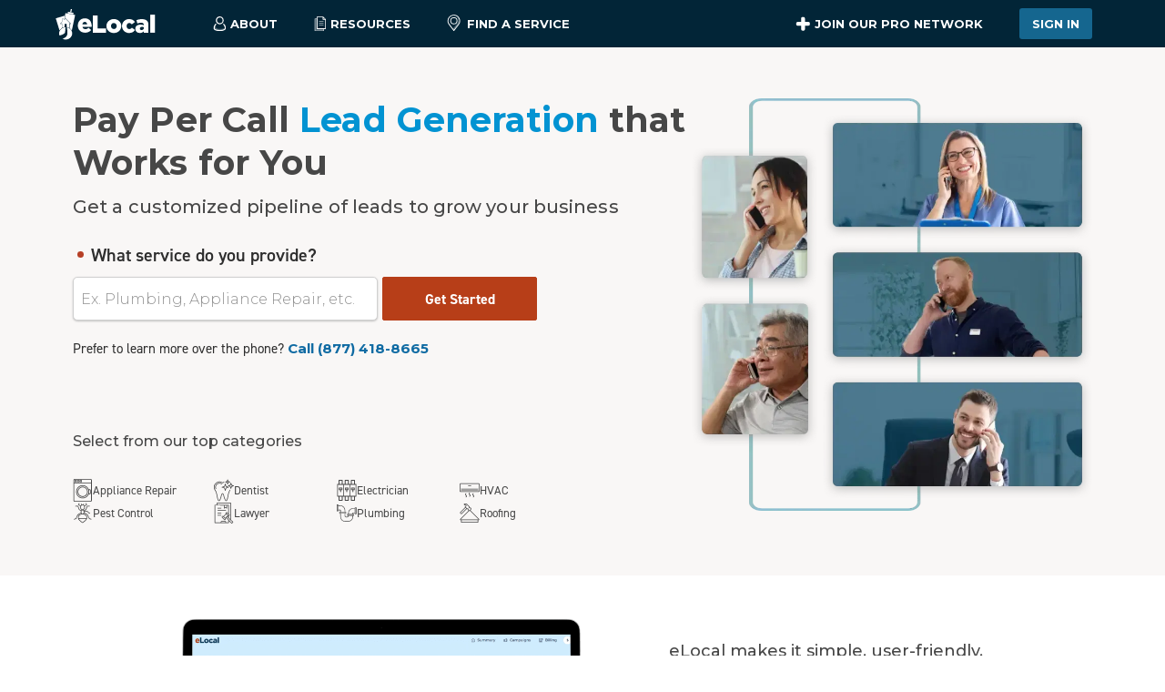

--- FILE ---
content_type: text/html; charset=utf-8
request_url: https://www.elocal.com/al/huntsville/
body_size: 32251
content:
<!DOCTYPE html><html lang="en-us"><head><meta charSet="utf-8"/><meta name="viewport" content="width=device-width"/><meta property="og:description" content="Join the leaders in pay-per-call and start getting leads for your business today. We work with home services, legal, insurance, medical, and other verticals."/><meta property="og:title" content="eLocal | Leaders in Pay-Per-Call"/><meta property="og:image" content="https://s3.amazonaws.com/assets.elocal.com/sem/assets/images/og/elocal-OG.png"/><meta property="og:url" content="https://www.elocal.com/al/huntsville/"/><meta name="description" content="Join the leaders in pay-per-call and start getting leads for your business today. We work with home services, legal, insurance, medical, and other verticals."/><meta name="keywords" content="national directory, local businesses, profiles"/><link rel="canonical" href="https://www.elocal.com/al/huntsville/"/><title>eLocal | Leaders in Pay-Per-Call</title><meta name="next-head-count" content="10"/><link rel="icon" href="//s3.amazonaws.com/assets.elocal.com/sem/assets/images/favicons/elocal.ico"/><link rel="preconnect" href="http://s3.amazonaws.com"/><meta name="Author" content="eLocal USA, LLC"/><meta name="facebook-domain-verification" content="l3aq5h27n3g89vmjvulcktla7lnj5c"/><meta name="p:domain_verify" content="762c4233b763fa8c673de93326c06519"/><meta property="fb:admins" content="188912941169087"/><link rel="preconnect" href="https://use.typekit.net" crossorigin /><link rel="preload" href="/_next/static/media/904be59b21bd51cb-s.p.woff2" as="font" type="font/woff2" crossorigin="anonymous" data-next-font="size-adjust"/><link rel="preload" href="/_next/static/media/e807dee2426166ad-s.p.woff2" as="font" type="font/woff2" crossorigin="anonymous" data-next-font="size-adjust"/><script id="vwoCode" data-nscript="beforeInteractive">
                window._vwo_code || (function() {
                var account_id=774955,
                version=2.1,
                settings_tolerance=4000,
                hide_element='body',
                hide_element_style = 'opacity:0 !important;filter:alpha(opacity=0) !important;background:none !important',
                /* DO NOT EDIT BELOW THIS LINE */
                f=false,w=window,d=document,v=d.querySelector('#vwoCode'),cK='vwo'+account_id+'_settings',cc={};try{var c=JSON.parse(localStorage.getItem('vwo'+account_id+'_config'));cc=c&&typeof c==='object'?c:{}}catch(e){}var stT=cc.stT==='session'?w.sessionStorage:w.localStorage;code={use_existing_jquery:function(){return typeof use_existing_jquery!=='undefined'?use_existing_jquery:undefined},library_tolerance:function(){return typeof library_tolerance!=='undefined'?library_tolerance:undefined},settings_tolerance:function(){return cc.sT||settings_tolerance},hide_element_style:function(){return'{'+(cc.hES||hide_element_style)+'}'},hide_element:function(){if(performance.getEntriesByName('first-contentful-paint')[0]){return''}return typeof cc.hE==='string'?cc.hE:hide_element},getVersion:function(){return version},finish:function(e){if(!f){f=true;var t=d.getElementById('_vis_opt_path_hides');if(t)t.parentNode.removeChild(t);if(e)(new Image).src='https://dev.visualwebsiteoptimizer.com/ee.gif?a='+account_id+e}},finished:function(){return f},addScript:function(e){var t=d.createElement('script');t.type='text/javascript';if(e.src){t.src=e.src}else{t.text=e.text}d.getElementsByTagName('head')[0].appendChild(t)},load:function(e,t){var i=this.getSettings(),n=d.createElement('script'),r=this;t=t||{};if(i){n.textContent=i;d.getElementsByTagName('head')[0].appendChild(n);if(!w.VWO||VWO.caE){stT.removeItem(cK);r.load(e)}}else{var o=new XMLHttpRequest;o.open('GET',e,true);o.withCredentials=!t.dSC;o.responseType=t.responseType||'text';o.onload=function(){if(t.onloadCb){return t.onloadCb(o,e)}if(o.status===200){_vwo_code.addScript({text:o.responseText})}else{_vwo_code.finish('&e=loading_failure:'+e)}};o.onerror=function(){if(t.onerrorCb){return t.onerrorCb(e)}_vwo_code.finish('&e=loading_failure:'+e)};o.send()}},getSettings:function(){try{var e=stT.getItem(cK);if(!e){return}e=JSON.parse(e);if(Date.now()>e.e){stT.removeItem(cK);return}return e.s}catch(e){return}},init:function(){if(d.URL.indexOf('vwo_disable')>-1)return;var e=this.settings_tolerance();w._vwo_settings_timer=setTimeout(function(){_vwo_code.finish();stT.removeItem(cK)},e);var t;if(this.hide_element()!=='body'){t=d.createElement('style');var i=this.hide_element(),n=i?i+this.hide_element_style():'',r=d.getElementsByTagName('head')[0];t.setAttribute('id','_vis_opt_path_hides');v&&t.setAttribute('nonce',v.nonce);t.setAttribute('type','text/css');if(t.styleSheet)t.styleSheet.cssText=n;else t.appendChild(d.createTextNode(n));r.appendChild(t)}else{t=d.getElementsByTagName('head')[0];var n=d.createElement('div');n.style.cssText='z-index: 2147483647 !important;position: fixed !important;left: 0 !important;top: 0 !important;width: 100% !important;height: 100% !important;background: white !important;';n.setAttribute('id','_vis_opt_path_hides');n.classList.add('_vis_hide_layer');t.parentNode.insertBefore(n,t.nextSibling)}var o='https://dev.visualwebsiteoptimizer.com/j.php?a='+account_id+'&u='+encodeURIComponent(d.URL)+'&vn='+version;if(w.location.search.indexOf('_vwo_xhr')!==-1){this.addScript({src:o})}else{this.load(o+'&x=true')}}};w._vwo_code=code;code.init();})();
              </script><link rel="preload" href="/_next/static/css/337691d49ab31e0e.css" as="style"/><link rel="stylesheet" href="/_next/static/css/337691d49ab31e0e.css" data-n-g=""/><link rel="preload" href="/_next/static/css/223fbf398082186b.css" as="style"/><link rel="stylesheet" href="/_next/static/css/223fbf398082186b.css" data-n-p=""/><noscript data-n-css=""></noscript><script defer="" nomodule="" src="/_next/static/chunks/polyfills-42372ed130431b0a.js"></script><script src="/_next/static/chunks/webpack-dd6dfe932c055000.js" defer=""></script><script src="/_next/static/chunks/framework-945b357d4a851f4b.js" defer=""></script><script src="/_next/static/chunks/main-9748c929b06e47cf.js" defer=""></script><script src="/_next/static/chunks/pages/_app-1342a5954a93bcfc.js" defer=""></script><script src="/_next/static/chunks/9456-8f645c42c804ae4e.js" defer=""></script><script src="/_next/static/chunks/9755-9964a118fdd4e3c8.js" defer=""></script><script src="/_next/static/chunks/7206-9d0dacba451534ad.js" defer=""></script><script src="/_next/static/chunks/5675-bf51863fead5e319.js" defer=""></script><script src="/_next/static/chunks/2004-d5d901c772458034.js" defer=""></script><script src="/_next/static/chunks/3188-d4abfce6aa8b45e5.js" defer=""></script><script src="/_next/static/chunks/7043-72da1cb1df14266b.js" defer=""></script><script src="/_next/static/chunks/2745-43711c221dafac44.js" defer=""></script><script src="/_next/static/chunks/1483-f36ddf52effff24d.js" defer=""></script><script src="/_next/static/chunks/237-c24d4f4e7b236dc2.js" defer=""></script><script src="/_next/static/chunks/8329-c90fbf82671f7e5c.js" defer=""></script><script src="/_next/static/chunks/pages/%5Bcategory_or_state%5D/%5Bstate_or_city%5D-2620a1eee1f34391.js" defer=""></script><script src="/_next/static/5tHx1G21uaWsZHU03n_j-/_buildManifest.js" defer=""></script><script src="/_next/static/5tHx1G21uaWsZHU03n_j-/_ssgManifest.js" defer=""></script><style data-href="https://use.typekit.net/qve1upw.css">@import url("https://p.typekit.net/p.css?s=1&k=qve1upw&ht=tk&f=32224.32225.32226.32227.32228.32229.32230.32231.32232.32236.32238.10875.32265&a=13291804&app=typekit&e=css");@font-face{font-family:"din-2014";src:url("https://use.typekit.net/af/35b7e6/00000000000000007735afe4/30/l?primer=7cdcb44be4a7db8877ffa5c0007b8dd865b3bbc383831fe2ea177f62257a9191&fvd=n3&v=3") format("woff2"),url("https://use.typekit.net/af/35b7e6/00000000000000007735afe4/30/d?primer=7cdcb44be4a7db8877ffa5c0007b8dd865b3bbc383831fe2ea177f62257a9191&fvd=n3&v=3") format("woff"),url("https://use.typekit.net/af/35b7e6/00000000000000007735afe4/30/a?primer=7cdcb44be4a7db8877ffa5c0007b8dd865b3bbc383831fe2ea177f62257a9191&fvd=n3&v=3") format("opentype");font-display:auto;font-style:normal;font-weight:300;font-stretch:normal}@font-face{font-family:"din-2014";src:url("https://use.typekit.net/af/b97042/00000000000000007735afe8/30/l?primer=7cdcb44be4a7db8877ffa5c0007b8dd865b3bbc383831fe2ea177f62257a9191&fvd=i3&v=3") format("woff2"),url("https://use.typekit.net/af/b97042/00000000000000007735afe8/30/d?primer=7cdcb44be4a7db8877ffa5c0007b8dd865b3bbc383831fe2ea177f62257a9191&fvd=i3&v=3") format("woff"),url("https://use.typekit.net/af/b97042/00000000000000007735afe8/30/a?primer=7cdcb44be4a7db8877ffa5c0007b8dd865b3bbc383831fe2ea177f62257a9191&fvd=i3&v=3") format("opentype");font-display:auto;font-style:italic;font-weight:300;font-stretch:normal}@font-face{font-family:"din-2014";src:url("https://use.typekit.net/af/570287/00000000000000007735afea/30/l?primer=7cdcb44be4a7db8877ffa5c0007b8dd865b3bbc383831fe2ea177f62257a9191&fvd=i4&v=3") format("woff2"),url("https://use.typekit.net/af/570287/00000000000000007735afea/30/d?primer=7cdcb44be4a7db8877ffa5c0007b8dd865b3bbc383831fe2ea177f62257a9191&fvd=i4&v=3") format("woff"),url("https://use.typekit.net/af/570287/00000000000000007735afea/30/a?primer=7cdcb44be4a7db8877ffa5c0007b8dd865b3bbc383831fe2ea177f62257a9191&fvd=i4&v=3") format("opentype");font-display:auto;font-style:italic;font-weight:400;font-stretch:normal}@font-face{font-family:"din-2014";src:url("https://use.typekit.net/af/c2b6e5/00000000000000007735afee/30/l?primer=7cdcb44be4a7db8877ffa5c0007b8dd865b3bbc383831fe2ea177f62257a9191&fvd=n4&v=3") format("woff2"),url("https://use.typekit.net/af/c2b6e5/00000000000000007735afee/30/d?primer=7cdcb44be4a7db8877ffa5c0007b8dd865b3bbc383831fe2ea177f62257a9191&fvd=n4&v=3") format("woff"),url("https://use.typekit.net/af/c2b6e5/00000000000000007735afee/30/a?primer=7cdcb44be4a7db8877ffa5c0007b8dd865b3bbc383831fe2ea177f62257a9191&fvd=n4&v=3") format("opentype");font-display:auto;font-style:normal;font-weight:400;font-stretch:normal}@font-face{font-family:"din-2014";src:url("https://use.typekit.net/af/2bc98d/00000000000000007735aff1/30/l?primer=7cdcb44be4a7db8877ffa5c0007b8dd865b3bbc383831fe2ea177f62257a9191&fvd=n6&v=3") format("woff2"),url("https://use.typekit.net/af/2bc98d/00000000000000007735aff1/30/d?primer=7cdcb44be4a7db8877ffa5c0007b8dd865b3bbc383831fe2ea177f62257a9191&fvd=n6&v=3") format("woff"),url("https://use.typekit.net/af/2bc98d/00000000000000007735aff1/30/a?primer=7cdcb44be4a7db8877ffa5c0007b8dd865b3bbc383831fe2ea177f62257a9191&fvd=n6&v=3") format("opentype");font-display:auto;font-style:normal;font-weight:600;font-stretch:normal}@font-face{font-family:"din-2014";src:url("https://use.typekit.net/af/cce580/00000000000000007735aff2/30/l?primer=7cdcb44be4a7db8877ffa5c0007b8dd865b3bbc383831fe2ea177f62257a9191&fvd=i6&v=3") format("woff2"),url("https://use.typekit.net/af/cce580/00000000000000007735aff2/30/d?primer=7cdcb44be4a7db8877ffa5c0007b8dd865b3bbc383831fe2ea177f62257a9191&fvd=i6&v=3") format("woff"),url("https://use.typekit.net/af/cce580/00000000000000007735aff2/30/a?primer=7cdcb44be4a7db8877ffa5c0007b8dd865b3bbc383831fe2ea177f62257a9191&fvd=i6&v=3") format("opentype");font-display:auto;font-style:italic;font-weight:600;font-stretch:normal}@font-face{font-family:"din-2014";src:url("https://use.typekit.net/af/efa8e9/00000000000000007735aff4/30/l?primer=7cdcb44be4a7db8877ffa5c0007b8dd865b3bbc383831fe2ea177f62257a9191&fvd=i7&v=3") format("woff2"),url("https://use.typekit.net/af/efa8e9/00000000000000007735aff4/30/d?primer=7cdcb44be4a7db8877ffa5c0007b8dd865b3bbc383831fe2ea177f62257a9191&fvd=i7&v=3") format("woff"),url("https://use.typekit.net/af/efa8e9/00000000000000007735aff4/30/a?primer=7cdcb44be4a7db8877ffa5c0007b8dd865b3bbc383831fe2ea177f62257a9191&fvd=i7&v=3") format("opentype");font-display:auto;font-style:italic;font-weight:700;font-stretch:normal}@font-face{font-family:"din-2014";src:url("https://use.typekit.net/af/1fe1ce/00000000000000007735aff6/30/l?primer=7cdcb44be4a7db8877ffa5c0007b8dd865b3bbc383831fe2ea177f62257a9191&fvd=n7&v=3") format("woff2"),url("https://use.typekit.net/af/1fe1ce/00000000000000007735aff6/30/d?primer=7cdcb44be4a7db8877ffa5c0007b8dd865b3bbc383831fe2ea177f62257a9191&fvd=n7&v=3") format("woff"),url("https://use.typekit.net/af/1fe1ce/00000000000000007735aff6/30/a?primer=7cdcb44be4a7db8877ffa5c0007b8dd865b3bbc383831fe2ea177f62257a9191&fvd=n7&v=3") format("opentype");font-display:auto;font-style:normal;font-weight:700;font-stretch:normal}@font-face{font-family:"din-2014";src:url("https://use.typekit.net/af/dc88f0/00000000000000007735aff7/30/l?primer=7cdcb44be4a7db8877ffa5c0007b8dd865b3bbc383831fe2ea177f62257a9191&fvd=n8&v=3") format("woff2"),url("https://use.typekit.net/af/dc88f0/00000000000000007735aff7/30/d?primer=7cdcb44be4a7db8877ffa5c0007b8dd865b3bbc383831fe2ea177f62257a9191&fvd=n8&v=3") format("woff"),url("https://use.typekit.net/af/dc88f0/00000000000000007735aff7/30/a?primer=7cdcb44be4a7db8877ffa5c0007b8dd865b3bbc383831fe2ea177f62257a9191&fvd=n8&v=3") format("opentype");font-display:auto;font-style:normal;font-weight:800;font-stretch:normal}@font-face{font-family:"din-2014-narrow";src:url("https://use.typekit.net/af/2bdaca/00000000000000007735afe5/30/l?primer=7cdcb44be4a7db8877ffa5c0007b8dd865b3bbc383831fe2ea177f62257a9191&fvd=n4&v=3") format("woff2"),url("https://use.typekit.net/af/2bdaca/00000000000000007735afe5/30/d?primer=7cdcb44be4a7db8877ffa5c0007b8dd865b3bbc383831fe2ea177f62257a9191&fvd=n4&v=3") format("woff"),url("https://use.typekit.net/af/2bdaca/00000000000000007735afe5/30/a?primer=7cdcb44be4a7db8877ffa5c0007b8dd865b3bbc383831fe2ea177f62257a9191&fvd=n4&v=3") format("opentype");font-display:auto;font-style:normal;font-weight:400;font-stretch:normal}@font-face{font-family:"din-2014-narrow";src:url("https://use.typekit.net/af/6be18e/00000000000000007735afeb/30/l?primer=7cdcb44be4a7db8877ffa5c0007b8dd865b3bbc383831fe2ea177f62257a9191&fvd=n7&v=3") format("woff2"),url("https://use.typekit.net/af/6be18e/00000000000000007735afeb/30/d?primer=7cdcb44be4a7db8877ffa5c0007b8dd865b3bbc383831fe2ea177f62257a9191&fvd=n7&v=3") format("woff"),url("https://use.typekit.net/af/6be18e/00000000000000007735afeb/30/a?primer=7cdcb44be4a7db8877ffa5c0007b8dd865b3bbc383831fe2ea177f62257a9191&fvd=n7&v=3") format("opentype");font-display:auto;font-style:normal;font-weight:700;font-stretch:normal}@font-face{font-family:"din-condensed";src:url("https://use.typekit.net/af/cfbead/0000000000000000000146b3/27/l?primer=7cdcb44be4a7db8877ffa5c0007b8dd865b3bbc383831fe2ea177f62257a9191&fvd=n4&v=3") format("woff2"),url("https://use.typekit.net/af/cfbead/0000000000000000000146b3/27/d?primer=7cdcb44be4a7db8877ffa5c0007b8dd865b3bbc383831fe2ea177f62257a9191&fvd=n4&v=3") format("woff"),url("https://use.typekit.net/af/cfbead/0000000000000000000146b3/27/a?primer=7cdcb44be4a7db8877ffa5c0007b8dd865b3bbc383831fe2ea177f62257a9191&fvd=n4&v=3") format("opentype");font-display:auto;font-style:normal;font-weight:400;font-stretch:normal}@font-face{font-family:"din-condensed";src:url("https://use.typekit.net/af/6bdfe3/000000000000000077359e30/30/l?primer=7cdcb44be4a7db8877ffa5c0007b8dd865b3bbc383831fe2ea177f62257a9191&fvd=n3&v=3") format("woff2"),url("https://use.typekit.net/af/6bdfe3/000000000000000077359e30/30/d?primer=7cdcb44be4a7db8877ffa5c0007b8dd865b3bbc383831fe2ea177f62257a9191&fvd=n3&v=3") format("woff"),url("https://use.typekit.net/af/6bdfe3/000000000000000077359e30/30/a?primer=7cdcb44be4a7db8877ffa5c0007b8dd865b3bbc383831fe2ea177f62257a9191&fvd=n3&v=3") format("opentype");font-display:auto;font-style:normal;font-weight:300;font-stretch:normal}.tk-din-2014{font-family:"din-2014",sans-serif}.tk-din-2014-narrow{font-family:"din-2014-narrow",sans-serif}.tk-din-condensed{font-family:"din-condensed",sans-serif}</style></head><body><div id="__next"><main class="__variable_f56828 __variable_c89120"><div class="page-wrapper is-loading-site-data"><header class="Header_header__XUBGe visible"><div class="container Header_main__QFisE"><div class="Header_nav-container__7WXHo"><div class="Header_main-logo-container___pWlB"><a href="/"><img alt="Elocal USA Company logo" height="35" width="24"/><img class="Header_elocal__G0V_o" alt="Elocal USA Company logo" height="26" width="90"/></a></div><span class="Header_drop-trigger__E7CeV"><span><svg xmlns="http://www.w3.org/2000/svg" width="15" height="17"><g fill="none" fill-rule="evenodd"><path fill="#2E2E2E" d="M7.41 16.184c-1.487-.024-3.035-.207-4.517-.78a5.3 5.3 0 0 1-1.308-.71c-.646-.492-.988-1.116-.93-1.956.121-1.742.764-3.244 1.99-4.494a.61.61 0 0 1 .639-.176.59.59 0 0 1 .429.46c.06.26-.052.462-.231.644a5.5 5.5 0 0 0-1.323 2.21c-.156.49-.227.993-.261 1.506-.02.303.098.526.311.717.368.33.807.538 1.265.7 1.543.55 3.141.686 4.765.612 1.116-.052 2.214-.22 3.27-.603a4.5 4.5 0 0 0 1.136-.582c.332-.243.495-.541.459-.978-.114-1.388-.621-2.594-1.595-3.594-.162-.165-.282-.342-.255-.581a.6.6 0 0 1 .405-.524.58.58 0 0 1 .646.14 6.74 6.74 0 0 1 1.967 3.853c.043.282.06.566.076.85.034.636-.215 1.147-.668 1.57-.637.593-1.416.918-2.233 1.167-1.286.392-2.608.536-4.037.55"></path><path fill="#02405E" fill-opacity="0.3" d="M1.898 12.888c-.02.303.098.525.311.717.368.33.806.538 1.265.701 1.543.549 3.141.686 4.765.61 1.117-.05 2.214-.22 3.27-.602a4.5 4.5 0 0 0 1.135-.582c.31-.226.466-.506.457-.896-.903.354-1.854.606-2.873.795-1.468.236-3.025.324-4.584.018a5.3 5.3 0 0 1-1.412-.472c-.722-.371-1.167-.927-1.255-1.763a7.4 7.4 0 0 1 .004-1.645 5.5 5.5 0 0 0-.822 1.612 6.3 6.3 0 0 0-.26 1.507"></path><path fill="#2E2E2E" d="M10.613 4.355a3.115 3.115 0 0 0-3.117-3.11c-1.693-.004-3.1 1.392-3.106 3.083-.006 1.727 1.381 3.136 3.088 3.139a3.113 3.113 0 0 0 3.135-3.112M7.5 0c2.435.001 4.363 1.958 4.358 4.422-.006 2.343-1.988 4.298-4.354 4.29a4.363 4.363 0 0 1-4.359-4.384C3.151 1.947 5.111-.002 7.5 0"></path></g></svg>About</span><div class="Header_drop__YDy_r"><a href="/about/">Who We Are</a><a href="/careers/">Careers</a><a href="/contact/">Contact Us</a></div></span><span class="Header_drop-trigger__E7CeV"><span><svg xmlns="http://www.w3.org/2000/svg" width="14" height="17"><g fill="none" fill-rule="evenodd"><path fill="#02405E" fill-opacity="0.3" d="M1.03 2.685v13.229h9.81v-2.36H3.316V2.684z"></path><path fill="#2E2E2E" d="M1.3 15.643h9.269v-1.82H3.316a.27.27 0 0 1-.27-.27V2.956H1.3zm9.54.541H1.03a.27.27 0 0 1-.271-.27V2.685a.27.27 0 0 1 .27-.271h2.287c.15 0 .27.121.27.27v10.597h7.254c.149 0 .27.121.27.271v2.36a.27.27 0 0 1-.27.271"></path><path fill="#2E2E2E" d="M10.47 5.71H5.898a.27.27 0 0 1 0-.541h4.574a.27.27 0 1 1 0 .541M10.47 7.579H5.898a.27.27 0 0 1 0-.542h4.574a.27.27 0 1 1 0 .542M10.47 9.57H5.898a.27.27 0 0 1 0-.541h4.574a.27.27 0 1 1 0 .541"></path><path fill="#231F20" d="M6.857 3.438q.122.119.293.12h.001l2.318-.016v9.332H.874L.824.824h5.92l-.008 2.32c0 .11.044.217.121.294m.72-2.027 1.308 1.306H7.587zm2.708 1.637a.45.45 0 0 0-.113-.212L7.447.12a.413.413 0 0 0-.29-.12H.412A.41.41 0 0 0 0 .414l.053 12.874c0 .226.185.41.412.41H9.88a.41.41 0 0 0 .412-.411V3.128a.4.4 0 0 0-.008-.08" mask="url(#resources_svg__mask-2)" transform="translate(2.948 .184)"></path></g></svg>Resources</span><div class="Header_drop__YDy_r"><a href="/resources/home-improvement/">Home Improvement</a><a href="/resources/legal/">Legal</a><a href="/resources/">Resource Center</a></div></span><span class="Header_link-trigger__svmHN"><a href="/categories/"><svg xmlns="http://www.w3.org/2000/svg" width="15" height="18"><g fill="none" fill-rule="evenodd"><path fill="#02405E" fill-opacity="0.3" d="m7.495 16.689 4.682-6.242a5.77 5.77 0 0 0 .554-6.13A5.77 5.77 0 0 0 8.994 1.27q.232.132.454.282c3.056 2.063 3.678 5.978 1.386 8.729l-3.487 4.184-.738.884-.062.075.654.871z"></path><path fill="#2E2E2E" d="m11.504 10.338-4.682 6.241-.294-.392-4.39-5.851a5.78 5.78 0 0 1-.552-6.13A5.78 5.78 0 0 1 6.824.97L6.89.969a5.77 5.77 0 0 1 5.169 3.239 5.77 5.77 0 0 1-.555 6.13m-.589-8.973A6.78 6.78 0 0 0 5.857.07a6.78 6.78 0 0 0-4.493 2.66A6.77 6.77 0 0 0 0 6.823c0 1.488.471 2.903 1.364 4.093l3.433 4.578.727.968.91 1.215a.48.48 0 0 0 .775 0l.911-1.215.727-.968 3.433-4.578a6.83 6.83 0 0 0-1.365-9.55" mask="url(#pin_svg__mask-2)" transform="translate(.68 .13)"></path><path fill="#2E2E2E" d="M6.82 9.68a2.98 2.98 0 0 1-2.977-2.978 2.98 2.98 0 0 1 2.978-2.977 2.98 2.98 0 0 1 2.978 2.977A2.98 2.98 0 0 1 6.82 9.68m0-6.835a3.86 3.86 0 0 0-3.858 3.857 3.86 3.86 0 0 0 3.858 3.859 3.86 3.86 0 0 0 3.857-3.859 3.86 3.86 0 0 0-3.857-3.857" mask="url(#pin_svg__mask-2)" transform="translate(.68 .13)"></path></g></svg>Find a Service</a></span></div><div class="Header_actions-container___sexV"><span class="Header_drop-trigger__E7CeV Header_join__kALmt"><span><svg xmlns="http://www.w3.org/2000/svg" viewBox="0 0 100 100"><path fill-rule="evenodd" d="M89 64H65v24a10 10 0 0 1-10 10h-6a10 10 0 0 1-10-10V64H15A10 10 0 0 1 5 54v-6a10 10 0 0 1 10-10h24V14A10 10 0 0 1 49 4h6a10 10 0 0 1 10 10v24h24a10 10 0 0 1 10 10v6a10 10 0 0 1-10 10"></path></svg>Join our Pro Network</span><div class="Header_drop__YDy_r"><a href="#main-form">Pro Sign Up</a><a href="/elocal-reviews/">Reviews</a><a href="https://www.elocal.com/affiliate-contact">Affiliates</a><a href="https://help.elocal.com">Help Center</a></div></span><span class="Header_link-trigger__svmHN"><a href="https://www.elocal.com/business_users/login" class="button secondary">Sign In</a></span></div><div class="Header_flyout-trigger__hdfNr"><span class="Header_bar__nqdAZ"></span><span class="Header_bar__nqdAZ"></span><span class="Header_bar__nqdAZ"></span></div><div class="Header_flyout-container__vSLuP"><div class="Header_flyout__miWOL"><a class="Header_categories-link__nKTAT" href="/categories/"><label><svg xmlns="http://www.w3.org/2000/svg" width="15" height="18"><g fill="none" fill-rule="evenodd"><path fill="#02405E" fill-opacity="0.3" d="m7.495 16.689 4.682-6.242a5.77 5.77 0 0 0 .554-6.13A5.77 5.77 0 0 0 8.994 1.27q.232.132.454.282c3.056 2.063 3.678 5.978 1.386 8.729l-3.487 4.184-.738.884-.062.075.654.871z"></path><path fill="#2E2E2E" d="m11.504 10.338-4.682 6.241-.294-.392-4.39-5.851a5.78 5.78 0 0 1-.552-6.13A5.78 5.78 0 0 1 6.824.97L6.89.969a5.77 5.77 0 0 1 5.169 3.239 5.77 5.77 0 0 1-.555 6.13m-.589-8.973A6.78 6.78 0 0 0 5.857.07a6.78 6.78 0 0 0-4.493 2.66A6.77 6.77 0 0 0 0 6.823c0 1.488.471 2.903 1.364 4.093l3.433 4.578.727.968.91 1.215a.48.48 0 0 0 .775 0l.911-1.215.727-.968 3.433-4.578a6.83 6.83 0 0 0-1.365-9.55" mask="url(#pin_svg__mask-2)" transform="translate(.68 .13)"></path><path fill="#2E2E2E" d="M6.82 9.68a2.98 2.98 0 0 1-2.977-2.978 2.98 2.98 0 0 1 2.978-2.977 2.98 2.98 0 0 1 2.978 2.977A2.98 2.98 0 0 1 6.82 9.68m0-6.835a3.86 3.86 0 0 0-3.858 3.857 3.86 3.86 0 0 0 3.858 3.859 3.86 3.86 0 0 0 3.857-3.859 3.86 3.86 0 0 0-3.857-3.857" mask="url(#pin_svg__mask-2)" transform="translate(.68 .13)"></path></g></svg>Find a Service</label></a><dl><dt class=""><label><svg xmlns="http://www.w3.org/2000/svg" width="14" height="17"><g fill="none" fill-rule="evenodd"><path fill="#02405E" fill-opacity="0.3" d="M1.03 2.685v13.229h9.81v-2.36H3.316V2.684z"></path><path fill="#2E2E2E" d="M1.3 15.643h9.269v-1.82H3.316a.27.27 0 0 1-.27-.27V2.956H1.3zm9.54.541H1.03a.27.27 0 0 1-.271-.27V2.685a.27.27 0 0 1 .27-.271h2.287c.15 0 .27.121.27.27v10.597h7.254c.149 0 .27.121.27.271v2.36a.27.27 0 0 1-.27.271"></path><path fill="#2E2E2E" d="M10.47 5.71H5.898a.27.27 0 0 1 0-.541h4.574a.27.27 0 1 1 0 .541M10.47 7.579H5.898a.27.27 0 0 1 0-.542h4.574a.27.27 0 1 1 0 .542M10.47 9.57H5.898a.27.27 0 0 1 0-.541h4.574a.27.27 0 1 1 0 .541"></path><path fill="#231F20" d="M6.857 3.438q.122.119.293.12h.001l2.318-.016v9.332H.874L.824.824h5.92l-.008 2.32c0 .11.044.217.121.294m.72-2.027 1.308 1.306H7.587zm2.708 1.637a.45.45 0 0 0-.113-.212L7.447.12a.413.413 0 0 0-.29-.12H.412A.41.41 0 0 0 0 .414l.053 12.874c0 .226.185.41.412.41H9.88a.41.41 0 0 0 .412-.411V3.128a.4.4 0 0 0-.008-.08" mask="url(#resources_svg__mask-2)" transform="translate(2.948 .184)"></path></g></svg>Resources</label><span class="Header_expand-trigger__gai0k"><svg xmlns="http://www.w3.org/2000/svg" xml:space="preserve" viewBox="0 0 1000 1000"><path d="M975.3 666.8 535.4 226.9c-19.6-19.6-51.3-19.6-70.9 0L24.7 666.8c-19.6 19.6-19.6 51.3 0 70.9l35.4 35.4c19.6 19.6 51.3 19.6 70.9 0l369-369 369 369c19.6 19.6 51.3 19.6 70.9 0l35.4-35.4c19.6-19.6 19.6-51.3 0-70.9"></path></svg></span></dt><dd class=""><a href="/resources/home-improvement/">Home Improvement</a><a href="/resources/legal/">Legal</a><a href="/resources/">Resource Center</a></dd><dt class=""><label><svg xmlns="http://www.w3.org/2000/svg" width="15" height="17"><g fill="none" fill-rule="evenodd"><path fill="#2E2E2E" d="M7.41 16.184c-1.487-.024-3.035-.207-4.517-.78a5.3 5.3 0 0 1-1.308-.71c-.646-.492-.988-1.116-.93-1.956.121-1.742.764-3.244 1.99-4.494a.61.61 0 0 1 .639-.176.59.59 0 0 1 .429.46c.06.26-.052.462-.231.644a5.5 5.5 0 0 0-1.323 2.21c-.156.49-.227.993-.261 1.506-.02.303.098.526.311.717.368.33.807.538 1.265.7 1.543.55 3.141.686 4.765.612 1.116-.052 2.214-.22 3.27-.603a4.5 4.5 0 0 0 1.136-.582c.332-.243.495-.541.459-.978-.114-1.388-.621-2.594-1.595-3.594-.162-.165-.282-.342-.255-.581a.6.6 0 0 1 .405-.524.58.58 0 0 1 .646.14 6.74 6.74 0 0 1 1.967 3.853c.043.282.06.566.076.85.034.636-.215 1.147-.668 1.57-.637.593-1.416.918-2.233 1.167-1.286.392-2.608.536-4.037.55"></path><path fill="#02405E" fill-opacity="0.3" d="M1.898 12.888c-.02.303.098.525.311.717.368.33.806.538 1.265.701 1.543.549 3.141.686 4.765.61 1.117-.05 2.214-.22 3.27-.602a4.5 4.5 0 0 0 1.135-.582c.31-.226.466-.506.457-.896-.903.354-1.854.606-2.873.795-1.468.236-3.025.324-4.584.018a5.3 5.3 0 0 1-1.412-.472c-.722-.371-1.167-.927-1.255-1.763a7.4 7.4 0 0 1 .004-1.645 5.5 5.5 0 0 0-.822 1.612 6.3 6.3 0 0 0-.26 1.507"></path><path fill="#2E2E2E" d="M10.613 4.355a3.115 3.115 0 0 0-3.117-3.11c-1.693-.004-3.1 1.392-3.106 3.083-.006 1.727 1.381 3.136 3.088 3.139a3.113 3.113 0 0 0 3.135-3.112M7.5 0c2.435.001 4.363 1.958 4.358 4.422-.006 2.343-1.988 4.298-4.354 4.29a4.363 4.363 0 0 1-4.359-4.384C3.151 1.947 5.111-.002 7.5 0"></path></g></svg>About</label><span class="Header_expand-trigger__gai0k"><svg xmlns="http://www.w3.org/2000/svg" xml:space="preserve" viewBox="0 0 1000 1000"><path d="M975.3 666.8 535.4 226.9c-19.6-19.6-51.3-19.6-70.9 0L24.7 666.8c-19.6 19.6-19.6 51.3 0 70.9l35.4 35.4c19.6 19.6 51.3 19.6 70.9 0l369-369 369 369c19.6 19.6 51.3 19.6 70.9 0l35.4-35.4c19.6-19.6 19.6-51.3 0-70.9"></path></svg></span></dt><dd class=""><a href="/about/"><span>Who We Are</span></a><a href="/careers/"><span>Careers</span></a><a href="/contact/"><span>Contact Us</span></a></dd><dt class=""><label><svg xmlns="http://www.w3.org/2000/svg" viewBox="0 0 100 100"><path fill-rule="evenodd" d="M89 64H65v24a10 10 0 0 1-10 10h-6a10 10 0 0 1-10-10V64H15A10 10 0 0 1 5 54v-6a10 10 0 0 1 10-10h24V14A10 10 0 0 1 49 4h6a10 10 0 0 1 10 10v24h24a10 10 0 0 1 10 10v6a10 10 0 0 1-10 10"></path></svg>Join Our Network</label><span class="Header_expand-trigger__gai0k"><svg xmlns="http://www.w3.org/2000/svg" xml:space="preserve" viewBox="0 0 1000 1000"><path d="M975.3 666.8 535.4 226.9c-19.6-19.6-51.3-19.6-70.9 0L24.7 666.8c-19.6 19.6-19.6 51.3 0 70.9l35.4 35.4c19.6 19.6 51.3 19.6 70.9 0l369-369 369 369c19.6 19.6 51.3 19.6 70.9 0l35.4-35.4c19.6-19.6 19.6-51.3 0-70.9"></path></svg></span></dt><dd class=""><a href="#main-form">Pro Sign Up</a><a href="/elocal-reviews/"><span>Reviews</span></a><a href="https://www.elocal.com/affiliate-contact">Affiliates</a></dd></dl><div class="Header_sign-in-container__0p8eZ"><a href="https://www.elocal.com/business_users/login" class="button secondary">Sign In</a></div></div><div class="Header_cta-container__gDdbw"><p>In a hurry to find a local provider?</p><a class="button bright secondary" href="tel:undefined"></a></div></div></div></header><div class="hero-container"><div class="container-landing"><a name="main-form" class="anchor"></a><fieldset class="panel-content"><div class="hero-wrapper"><div class="form-wrapper"><div class="content-container"><div class="content"><h1>Pay Per Call <strong>Lead Generation</strong> that Works for You</h1><h3>Get a customized pipeline of leads to grow your business</h3></div></div><div class="instructions"><div class="bullet"></div> What service do you provide?</div><form class="row"><div id="input-container" class="input-container category"><div class="AutoSuggest_typeahead-container__y3gwh AutoSuggest_landing-redesign__GI3Pt"><input id="autosuggest-service" placeholder="Ex. Plumbing, Appliance Repair, etc." value=""/></div><div class="error-msg">Please select a category.</div></div><div class="actions-container"><button class="submit" type="submit">Get Started</button></div></form><div class="note">Prefer to learn more over the phone? <a href="tel:8774188665">Call <!-- -->(877) 418-8665</a></div><div class="popular-services-wrapper"><div class="PopularServices_popular-services-container__4MoC6"><h3 class="PopularServices_headline__eQzyv">Select from our top categories</h3><div class="PopularServices_services-container__36g6j"><div class="PopularServices_service-trigger__m7uEA"><svg xmlns="http://www.w3.org/2000/svg" viewBox="0 0 89.7 102"><path fill-rule="evenodd" d="M79.5 0H8.8C5.6 0 3 2.6 3 5.8v90.5c0 3.2 2.6 5.8 5.8 5.8h70.7c3.2 0 5.8-2.6 5.8-5.8V5.8c0-3.2-2.6-5.8-5.8-5.8M82 96.2c0 1.4-1.1 2.5-2.5 2.5H8.8c-1.4 0-2.5-1.1-2.5-2.5V19.7H82zm0-79.8H6.3V5.8c0-1.4 1.1-2.5 2.5-2.5h70.7c1.4 0 2.5 1.1 2.5 2.5v10.7Z"></path><path fill-rule="evenodd" d="M44.2 80.6c12.7 0 23-10.3 23-23s-10.3-23-23-23-23 10.3-23 23 10.3 23 23 23m0-42.8c10.9 0 19.7 8.8 19.7 19.7s-8.8 19.7-19.7 19.7-19.7-8.8-19.7-19.7 8.8-19.7 19.7-19.7M16.2 4.9H9.6c-.9 0-1.6.7-1.6 1.6v6.6c0 .9.7 1.6 1.6 1.6h6.6c.9 0 1.6-.7 1.6-1.6V6.5c0-.9-.7-1.6-1.6-1.6m-1.7 6.6h-3.3V8.2h3.3zM27.7 4.9h-6.6c-.9 0-1.6.7-1.6 1.6v6.6c0 .9.7 1.6 1.6 1.6h6.6c.9 0 1.6-.7 1.6-1.6V6.5c0-.9-.7-1.6-1.6-1.6m-1.6 6.6h-3.3V8.2h3.3zM39.2 4.9h-6.6c-.9 0-1.6.7-1.6 1.6v6.6c0 .9.7 1.6 1.6 1.6h6.6c.9 0 1.6-.7 1.6-1.6V6.5c0-.9-.7-1.6-1.6-1.6m-1.6 6.6h-3.3V8.2h3.3z"></path><path fill-rule="evenodd" d="M44.2 87.2c11.9 0 22.7-7.2 27.3-18.2.2 0 .4.1.6.1h2.5c3.2 0 5.8-2.6 5.8-5.8V51.8c0-3.2-2.6-5.8-5.8-5.8h-2.5c-.2 0-.4 0-.6.1-4.6-11-15.4-18.2-27.3-18.2-16.3 0-29.6 13.3-29.6 29.6s13.3 29.6 29.6 29.6Zm29.6-37.9h.8c1.4 0 2.5 1.1 2.5 2.5v11.5c0 1.4-1.1 2.5-2.5 2.5h-.8V49.4Zm-29.6-18c14.5 0 26.3 11.8 26.3 26.3S58.7 83.9 44.2 83.9 17.9 72.1 17.9 57.6s11.8-26.3 26.3-26.3"></path></svg><span>Appliance Repair</span></div><div class="PopularServices_service-trigger__m7uEA"><svg xmlns="http://www.w3.org/2000/svg" viewBox="0 0 25 27"><path fill="#FFF" fill-rule="nonzero" d="M2.877 11.31a.424.424 0 0 1-.384.586.42.42 0 0 1-.385-.258c-.911-2.174-.274-4.724 1.55-6.202a5.206 5.206 0 0 1 6.408-.121.425.425 0 0 1 .086.59.415.415 0 0 1-.584.087 4.38 4.38 0 0 0-5.388.102 4.505 4.505 0 0 0-1.303 5.215m17.412 1.522a.415.415 0 0 0-.574.142 17.3 17.3 0 0 0-2.087 5.293 59 59 0 0 0-.33 1.745c-.247 1.374-.527 2.932-.891 4.182-.545 1.867-.982 1.95-1.03 1.952-.083.007-.841-.066-2.17-4.22-.3-1.512-.63-2.68-.98-3.474-.41-.933-.869-1.387-1.402-1.387-.534 0-.993.454-1.404 1.387-.349.793-.678 1.962-.979 3.473-1.331 4.163-2.088 4.234-2.171 4.23-.048-.002-.482-.084-1.024-1.943-.364-1.248-.646-2.814-.895-4.196a46 46 0 0 0-.4-2.057 17.2 17.2 0 0 0-2.578-5.857 6.2 6.2 0 0 1 1.748-7.34 6.055 6.055 0 0 1 7.454-.142c.148.11.35.11.498 0a6 6 0 0 1 1.779-.923c.22-.07.34-.308.27-.53a.417.417 0 0 0-.524-.273 6.9 6.9 0 0 0-1.774.87 6.88 6.88 0 0 0-8.226.34 7.05 7.05 0 0 0-1.97 8.383q.017.035.038.065a16.4 16.4 0 0 1 2.473 5.6c.12.515.245 1.21.39 2.015.71 3.942 1.319 6.74 2.686 6.83l.068.003c.992 0 1.881-1.458 2.96-4.838l.012-.047c.825-4.158 1.561-4.206 1.569-4.206.007 0 .744.048 1.568 4.206l.012.047c1.102 3.451 2.009 4.895 3.028 4.826 1.372-.092 1.98-2.887 2.686-6.826.116-.642.225-1.249.325-1.717a16.4 16.4 0 0 1 1.985-5.033.424.424 0 0 0-.14-.58m-7.353-4.486.876-2.883a.42.42 0 0 1 .4-.298c.183 0 .345.12.399.298l.876 2.883 2.853.885a.42.42 0 0 1 .295.404c0 .185-.12.349-.295.403l-2.853.886-.876 2.883a.42.42 0 0 1-.4.298.42.42 0 0 1-.399-.298l-.876-2.883-2.853-.886a.42.42 0 0 1-.295-.403c0-.186.12-.35.295-.404zm.457.74-1.766.549 1.766.548a.42.42 0 0 1 .276.28l.543 1.783.542-1.784a.42.42 0 0 1 .276-.28l1.766-.547-1.766-.548a.42.42 0 0 1-.276-.28l-.542-1.784-.543 1.784a.42.42 0 0 1-.276.28m.752-6.006c0-.186.12-.35.295-.404l1.8-.559.554-1.819A.42.42 0 0 1 17.193 0c.183 0 .345.12.399.298l.553 1.82 1.8.558a.42.42 0 0 1 .296.404c0 .185-.12.349-.295.403l-1.8.559-.554 1.82a.42.42 0 0 1-.4.297.42.42 0 0 1-.398-.298l-.553-1.82-1.8-.558a.42.42 0 0 1-.296-.403m1.84 0 .712.221a.42.42 0 0 1 .277.28l.219.72.219-.72a.42.42 0 0 1 .276-.28l.713-.221-.713-.222a.42.42 0 0 1-.276-.279l-.22-.72-.218.72a.42.42 0 0 1-.277.28zM25 7.857c0 .185-.12.349-.295.403l-2.342.727-.72 2.367a.42.42 0 0 1-.398.298.42.42 0 0 1-.4-.298l-.719-2.367-2.342-.727a.42.42 0 0 1-.295-.403c0-.185.12-.349.295-.403l2.342-.727.72-2.367a.42.42 0 0 1 .399-.298c.183 0 .345.121.399.298l.72 2.367 2.341.727a.42.42 0 0 1 .295.403m-1.84 0-1.254-.39a.42.42 0 0 1-.276-.279l-.385-1.267-.386 1.267a.42.42 0 0 1-.276.28l-1.255.39 1.255.388a.42.42 0 0 1 .276.28l.386 1.267.385-1.267a.42.42 0 0 1 .276-.28z"></path></svg><span>Dentist</span></div><div class="PopularServices_service-trigger__m7uEA"><svg xmlns="http://www.w3.org/2000/svg" viewBox="0 0 24 25"><g fill="#FFF" fill-rule="evenodd"><path d="M3.406 10.272h2.46v.987h-2.46zm-.488 1.963h1.23v1.967a.488.488 0 0 0 .976 0v-1.967h1.23c.27 0 .488-.218.488-.488V9.783a.49.49 0 0 0-.488-.488H2.918a.49.49 0 0 0-.489.488v1.964c0 .27.219.488.489.488M10.77 11.259h2.46v-.987h-2.46zm-.488.976h1.23v1.967a.488.488 0 1 0 .976 0v-1.967h1.23c.27 0 .489-.218.489-.488V9.783a.49.49 0 0 0-.489-.488h-3.436a.49.49 0 0 0-.489.488v1.964c0 .27.219.488.489.488"></path><path d="M16.17 19.114h6.388V5.854H16.17zm1.71 4.91h2.968V20.09H17.88zm-2.686-4.91H8.806V5.854h6.388zm-4.678 4.91h2.968V20.09h-2.968zm-9.074-4.91H7.83V5.854H1.442zm1.71 4.91H6.12V20.09H3.152zm0-19.147H6.12v-3.9H3.152zm7.364-3.9h2.968v3.9h-2.968zm7.365 3.9h2.967v-3.9H17.88zm5.165 0h-1.222V.488A.49.49 0 0 0 21.336 0h-3.944a.49.49 0 0 0-.488.488v4.389H14.46V.488A.49.49 0 0 0 13.972 0h-3.944a.49.49 0 0 0-.488.488v4.389H7.096V.488A.49.49 0 0 0 6.608 0H2.664a.49.49 0 0 0-.488.488v4.389H.954a.49.49 0 0 0-.488.488v14.237c0 .27.218.489.488.489h1.222v4.42c0 .27.218.489.488.489h3.944c.27 0 .488-.219.488-.488V20.09H9.54v4.42c0 .27.218.489.488.489h3.944c.27 0 .488-.219.488-.488V20.09h2.444v4.42c0 .27.218.489.488.489h3.944c.27 0 .488-.219.488-.488V20.09h1.222c.27 0 .488-.22.488-.489V5.365a.49.49 0 0 0-.488-.488"></path><path d="M18.134 11.259h2.46v-.987h-2.46zm-.488.976h1.23v1.967a.488.488 0 1 0 .976 0v-1.967h1.23c.27 0 .489-.218.489-.488V9.783a.49.49 0 0 0-.489-.488h-3.436a.49.49 0 0 0-.488.488v1.964c0 .27.218.488.488.488"></path></g></svg><span>Electrician</span></div><div class="PopularServices_service-trigger__m7uEA"><svg xmlns="http://www.w3.org/2000/svg" viewBox="0 0 30 21"><g fill="#FFF" fill-rule="nonzero"><path d="M29 11.5c0 .3-.2.5-.5.5h-27c-.3 0-.5-.2-.5-.5v-10c0-.3.25-.5.5-.5h27c.3 0 .5.2.5.5zM28.5 0h-27C.65 0 0 .65 0 1.5v10c0 .85.65 1.5 1.5 1.5h27c.85 0 1.5-.65 1.5-1.5v-10c0-.85-.65-1.5-1.5-1.5"></path><path d="M13 4.5h4c.3 0 .5-.2.5-.5s-.2-.5-.5-.5h-4c-.3 0-.5.2-.5.5s.2.5.5.5M27.5 10h-25c-.3 0-.5.2-.5.5s.2.5.5.5h25c.3 0 .5-.2.5-.5s-.2-.5-.5-.5M27.5 8h-25c-.3 0-.5.2-.5.5s.2.5.5.5h25c.3 0 .5-.2.5-.5s-.2-.5-.5-.5M15.25 16.55c-.5-.25-.75-.55-.75-.8s.3-.55.7-.85c.25-.1.3-.4.2-.65s-.4-.35-.65-.2c-.8.45-1.25 1.05-1.25 1.7s.45 1.25 1.25 1.75c.5.25.75.55.75.8s-.3.55-.75.8c-.25.1-.35.4-.2.65.1.15.25.25.45.25.1 0 .15 0 .25-.05.8-.45 1.25-1.05 1.25-1.7s-.45-1.3-1.25-1.7M9.75 17.55c-.5-.25-.75-.55-.75-.8s.3-.55.7-.85c.25-.1.35-.4.2-.65-.1-.25-.4-.35-.65-.2-.8.45-1.25 1.05-1.25 1.7S8.45 18 9.25 18.5c.5.25.75.55.75.8s-.3.55-.75.8c-.25.1-.35.4-.2.65.1.15.25.25.45.25.1 0 .15 0 .25-.05.8-.45 1.25-1.05 1.25-1.7s-.45-1.3-1.25-1.7M20.75 17.55c-.5-.25-.75-.55-.75-.8s.3-.55.7-.85c.25-.1.3-.4.2-.65s-.4-.35-.65-.2c-.8.45-1.25 1.05-1.25 1.7s.45 1.25 1.25 1.75c.5.25.75.55.75.8s-.3.55-.75.8c-.25.1-.35.4-.2.65.1.15.25.25.45.25.1 0 .15 0 .25-.05.8-.45 1.25-1.05 1.25-1.7s-.45-1.3-1.25-1.7"></path></g></svg><span>HVAC</span></div><div class="PopularServices_service-trigger__m7uEA"><svg xmlns="http://www.w3.org/2000/svg" viewBox="0 0 100 100"><path d="M93 79.7c-.2-.4-.6-.7-1-.8l-8.4-2.5-9.1-19c-.1-.3-.4-.5-.6-.7l-16.1-9.9s-.2 0-.3-.1c0-.7.1-1.4.1-2.1v-1.3l13.2-1.6 8.3 9c.4.4.9.6 1.4.5l5.1-.5c.9 0 1.6-.9 1.5-1.8 0-.4-.3-.9-.6-1.1-.3-.3-.8-.4-1.3-.4l-4.3.4-8.3-9.1c-.4-.4-.9-.6-1.5-.5L56.9 40c.3 0 .5-.1.7-.3l9.1-6.2c.3-.2.5-.5.6-.8L73 17.4l10.4-.2c.9 0 1.7-.8 1.7-1.7s-.8-1.7-1.7-1.7l-11.6.3c-.7 0-1.3.4-1.6 1.1l-5.9 15.9-8.7 5.9-.1.1c-.1-.2-.3-.5-.5-.7-.6-.9-1.4-1.7-2.3-2.4 4.5-2 7.6-7.2 7.6-13 0-1.8-.3-3.7-.9-5.4l10.2-5.4c.8-.4 1.1-1.3.8-2.1l-2.7-7c-.3-.9-1.3-1.3-2.2-1s-1.3 1.3-1 2.2l2.1 5.6-8.8 4.6c-.9-1.4-2.1-2.6-3.4-3.6l1.4-3.3c.4-.9 0-1.9-.9-2.2-.9-.4-1.9 0-2.2.9l-1.3 3.2c-1.9-.6-3.9-.6-5.7 0l-1.4-3.2c-.4-.9-1.4-1.3-2.2-.9-.9.4-1.3 1.4-.9 2.3L42.6 9c-1.3.9-2.4 2.1-3.3 3.4L31 8l2.1-5.6c.2-.4.2-.9 0-1.3s-.5-.7-.9-.9c-.9-.3-1.9.1-2.2 1l-2.7 7c-.3.8 0 1.7.8 2.1l9.7 5.1c-.7 1.8-1 3.7-1 5.7 0 5.8 3.1 11 7.6 13-.9.6-1.7 1.4-2.3 2.4-.1.2-.2.3-.3.5l-8.6-5.8-5.9-15.9c-.2-.7-.9-1.1-1.5-1.1l-11.6-.3c-.9 0-1.7.7-1.7 1.7 0 .9.7 1.7 1.7 1.7l10.4.2 5.7 15.3c.1.3.3.6.6.8l9.1 6.2c.1 0 .2.1.4.2-.5 1.5-.7 3.1-.7 4.7 0 .8 0 1.7.2 2.5l-15.7 9.7c-.3.2-.5.4-.6.7l-9.1 19-8.4 2.5c-.4.1-.8.4-1 .8s-.3.9-.1 1.3c.3.9 1.2 1.4 2.1 1.1l9.1-2.7c.5-.1.8-.5 1.1-.9l9.2-19.2 14.4-8.9c.3.8.8 1.6 1.3 2.4.2.3.4.5.6.8-4 .8-7.5 2.3-10.3 4.5-4.5 3.6-6.9 8.8-6.9 14.9 0 1 .1 1.9.3 2.8v.2c2.8 11.3 19.9 21.7 21.9 22.9.3.2.6.2.9.2s.6 0 .9-.2c.9-.5 22.2-13.4 22.2-26 0-6.1-2.4-11.3-6.9-14.9-2.8-2.2-6.3-3.7-10.3-4.5.2-.3.4-.5.6-.8.6-.9 1.1-1.8 1.5-2.8l15.1 9.3L81 78.6c.2.4.6.7 1 .9l9.1 2.7c.9.3 1.8-.3 2.1-1.1.1-.4 0-.9-.1-1.3ZM47.3 56.5c.8.2 1.7.2 2.4 0 5.1.2 9.7 1.7 12.9 4.3 3.7 2.9 5.6 7.2 5.6 12.2 0 .5 0 1.1-.1 1.6-2.8 1.1-10.7 1.8-19.9 1.8-10.3 0-17.1-.9-19.2-1.8 0-.5-.1-1-.1-1.5 0-5.1 1.9-9.3 5.6-12.3 3.2-2.6 7.8-4.1 12.8-4.3m2.2-3.3h-1.8c-2.7-.7-4.7-4.4-4.7-8.6s2.5-8.7 5.6-8.7 5.6 3.9 5.6 8.7-2 7.9-4.7 8.6m-9.3-32.3c0-1.8.4-3.5 1.1-5.2.3-.3.5-.6.5-1 1.6-2.7 4.1-4.4 6.8-4.4.9 0 1.8.2 2.6.5.2.2.6.4.9.4 3 1.7 4.9 5.5 4.9 9.6 0 5.8-3.8 10.6-8.4 10.6s-8.4-4.7-8.4-10.6ZM35 79.2c3.7.4 8.4.6 13.2.6h.4c3.7 0 12.5-.1 18.1-1.3-1.6 3.1-4.5 6.4-8.5 10-3 2.6-6.2 5-9.6 7.1-3.3-2.1-6.6-4.5-9.6-7.1-4.1-3.5-7-6.9-8.6-10 1.5.3 3.1.6 4.6.7"></path></svg><span>Pest Control</span></div><div class="PopularServices_service-trigger__m7uEA"><svg xmlns="http://www.w3.org/2000/svg" viewBox="0 0 24 25"><path fill="#FFF" fill-rule="evenodd" d="M22.298 23.371a.2.2 0 0 0-.07-.143L15.8 17.107h-.003a12 12 0 0 0-.613.617l6.124 6.425a.2.2 0 0 0 .142.07c.056.002.076-.013.096-.033l.72-.72c.022-.022.034-.044.032-.095m-5.107-2.41-2.523-2.646h-.003a22 22 0 0 0-.512.648.8.8 0 0 1-.019 1.107l-.576.576a.796.796 0 0 1-1.128 0l-2.792-2.791a.8.8 0 0 1-.233-.564c0-.214.083-.414.233-.565l.576-.576a.8.8 0 0 1 1.11-.018c1.393-1.054 1.833-1.494 2.887-2.887v-.002a.8.8 0 0 1 .019-1.108l.576-.576c.15-.15.35-.233.564-.233s.414.083.564.233l1.253 1.253q.003.001.004-.001V3.417l-.002-.002-1.39-.007-.001.002v3.288a.392.392 0 0 1-.609.334l-1.26-.85h-.002l-1.387.877a.39.39 0 0 1-.6-.341V3.39q0-.002-.002-.002L1.704 3.334l-.002.002v20.3l.002.002h6.467q.002 0 .002-.002l.242-1.075c.08-.353.4-.6.777-.6h4.447c.378 0 .697.247.776.6l.242 1.075.002.002h2.53q.001 0 .002-.002zm-3.337 2.677a.002.002 0 0 0 .002-.003l-.2-.89-.017-.003H9.192l-.017.003-.2.89q-.001.003.001.003zM12.722 6.016q0 .003.003.002l1.001-.633a.39.39 0 0 1 .427.007l.86.58q.003 0 .003-.002V3.406q0-.002-.002-.002l-2.29-.012q-.002 0-.002.002zm3.67 10.575.795.758q.003.001.004-.002v-1.163l-.001-.001a.8.8 0 0 1-.15-.109 22 22 0 0 0-.648.517m-1.01-4.48q-.002-.002-.012-.004-.01.001-.012.004l-.574.575a.02.02 0 0 0 0 .027l2.79 2.79c.005.005.017.005.023 0l.576-.577c.006-.005.006-.017 0-.023zm-4.592 4.592a.02.02 0 0 0-.012-.004.02.02 0 0 0-.011.004l-.575.574a.02.02 0 0 0 0 .027l2.79 2.79c.006.006.018.006.024 0l.576-.576c.006-.006.006-.018 0-.024zm5.691-1.188-1.71-1.71q-.003-.002-.004 0c-1.032 1.356-1.527 1.851-2.883 2.883v.003l1.71 1.711h.003c.953-1.238 1.646-1.93 2.884-2.884zM4.255 2.566l13.326.07c.216.001.39.177.39.393v10.567l.002.001.753.753a.8.8 0 0 1 0 1.129l-.576.576a.8.8 0 0 1-.178.134v1.908l1.766 1.681q.003.001.004-.001V.783L19.74.781H4.255l-.002.002v1.781zM22.818 24.02l-.72.72a.88.88 0 0 1-.691.26.98.98 0 0 1-.665-.311l-2.766-2.903q-.003-.001-.004.002v2.24a.393.393 0 0 1-.393.392H1.314a.393.393 0 0 1-.393-.392V2.943q0-.058.015-.111a.39.39 0 0 1 .376-.281h.002l2.156.011q.001 0 .002-.002V.393c0-.217.176-.393.393-.393H20.13c.217 0 .393.176.393.393v20.133l2.244 2.137c.189.18.296.41.31.664a.88.88 0 0 1-.259.692M4.632 7.02h3.93a.4.4 0 0 0 .405-.366.39.39 0 0 0-.39-.415h-3.93a.4.4 0 0 0-.405.366.39.39 0 0 0 .39.415m3.946 7.732H4.647a.4.4 0 0 0-.405.367.39.39 0 0 0 .39.415h3.93a.4.4 0 0 0 .405-.367.39.39 0 0 0-.39-.415m0-2.837H4.647a.4.4 0 0 0-.405.366.39.39 0 0 0 .39.415h3.93a.4.4 0 0 0 .405-.367.39.39 0 0 0-.39-.414M4.24 9.467a.39.39 0 0 1 .39-.39h9.615a.4.4 0 0 1 .405.366.39.39 0 0 1-.39.415h-9.63a.39.39 0 0 1-.39-.39"></path></svg><span>Lawyer</span></div><div class="PopularServices_service-trigger__m7uEA"><svg xmlns="http://www.w3.org/2000/svg" viewBox="0 0 29 25"><path fill="#FFF" fill-rule="evenodd" d="M27.035 13.17h.738V4.975h-.738zm-.838-1.362h-2.56a.75.75 0 0 0-.748.748v1.386h-5.482v-1.385a6.21 6.21 0 0 1 3.865-5.766.4.4 0 0 0 .12-.078 4.2 4.2 0 0 1 1.045-.292.4.4 0 0 0 .118-.002l.085-.013.056-.002q.079 0 .148-.028.396-.05.794-.05h2.559zm-1.952 2.973v.737H16.05v-.737zM22.89 17.61q-.002.636-.12 1.24c.085-.341.12-.559.12-.559q-.042.35-.126.594a6.5 6.5 0 0 1-.593 1.703c-.377.817-.928 1.648-1.713 2.112 0 0-.066.057-.188.147a6.5 6.5 0 0 1-3.932 1.315h-3.848s-3.173.26-5.085-2.425c0 0-1.507-1.56-1.467-4.127v-.276a.4.4 0 0 0-.02-.12q.005-.03.006-.062l.012-1.196.002-.018v-2.699h5.482v2.968q0 .285.063.552c.167.56.731 1.84 2.404 1.92 0 0 .355.043.839.007v-.007h.074c.617-.056 1.415-.245 1.958-.805l.01-.01.032-.036a2.5 2.5 0 0 0 .301-.432q.014-.023.026-.048c.157-.3.254-.636.276-.992h5.487zM4.58 12.4h8.196v-.737H4.58zM2.414 7.677V2.195h2.774a6.24 6.24 0 0 1 6.231 6.231v2.398H5.937V8.426a.75.75 0 0 0-.75-.749zM.838 9.034h.738V.838H.838zm27.354-4.897h-1.576a.42.42 0 0 0-.419.419v.931h-2.56a7 7 0 0 0-1.18.1c-.821.07-1.62.465-1.658.483a.4.4 0 0 0-.06.038 7.05 7.05 0 0 0-4.17 6.449v1.385h-.938a.42.42 0 0 0-.42.42v1.575a.42.42 0 0 0 .42.42h.93a1.636 1.636 0 0 1-1.627 1.484h-1.043a1.636 1.636 0 0 1-1.634-1.634v-2.969h.938c.231 0 .419-.187.419-.419v-1.575a.42.42 0 0 0-.42-.42h-.937V8.426a7.077 7.077 0 0 0-7.07-7.07H2.415V.42A.42.42 0 0 0 1.994 0H.42A.42.42 0 0 0 0 .42v9.033c0 .231.188.419.42.419h1.575c.231 0 .419-.188.419-.42v-.937h2.684v2.31h-.937a.42.42 0 0 0-.42.419v1.575c0 .232.188.42.42.42h.937v2.698q.001.072.025.136l-.01 1.071a.4.4 0 0 0 .006.067.4.4 0 0 0-.02.123v.276c0 4.075 3.315 7.39 7.39 7.39h3.847c4.076 0 7.39-3.315 7.39-7.39v-1.254h.938c.232 0 .42-.187.42-.419v-1.575a.42.42 0 0 0-.42-.42h-.937v-1.296h2.47v.944a.42.42 0 0 0 .42.419h1.575a.42.42 0 0 0 .42-.42V4.557a.42.42 0 0 0-.42-.42"></path></svg><span>Plumbing</span></div><div class="PopularServices_service-trigger__m7uEA"><svg xmlns="http://www.w3.org/2000/svg" viewBox="0 0 26 25"><path fill="#FFF" fill-rule="evenodd" d="m1.447 11.707 6.175-6.176 1.097 1.097-6.174 6.177a.39.39 0 0 1-.535 0l-.564-.567a.37.37 0 0 1 .001-.53M9.04 2.99a.417.417 0 0 0 0-.59 2.52 2.52 0 0 0-2.142-.767c-.062.004-.12.007-.154.007a.38.38 0 0 1-.26-.111.4.4 0 0 1-.093-.171.36.36 0 0 1 .28-.417C7.92.694 8.56.85 9.293 1.581l2.819 2.773a.813.813 0 0 0-.009 1.16l.563.563a.783.783 0 0 0 1.125 0l.5.5a.577.577 0 0 1 0 .815l-1.408 1.406a.58.58 0 0 1-.816 0l-.506-.464a.813.813 0 0 0 .008-1.159l-.563-.563a.8.8 0 0 0-.572-.238.75.75 0 0 0-.553.238l-.27-.266q-.004-.006-.008-.013L7.917 4.647a.4.4 0 0 0-.075-.049L7.63 4.39zM1.394 20.832 12.34 9.787q.067.009.136.013c.322-.002.633-.114.882-.319l11.25 11.351zm22.03 3.31a.12.12 0 0 1-.084.026H2.66c-.047 0-.073-.019-.076-.005v-2.497h20.833zM.5 11.973c0 .322.128.63.357.855l.562.565a1.214 1.214 0 0 0 1.715 0l6.177-6.178a.8.8 0 0 0 1.107-.015l.563.536a.82.82 0 0 0 0 1.152l.5.5c.014.015.03.024.046.038L.728 20.32a.792.792 0 0 0 .569 1.346h.453v2.5c.023.48.429.853.91.833H23.34c.481.02.887-.352.91-.833v-2.5h.454a.792.792 0 0 0 .567-1.348L13.959 8.903l.925-.924c.549-.551.549-1.443 0-1.994l-.5-.5a.8.8 0 0 0-1.125 0l-.563-.535a.817.817 0 0 0 0-1.152L9.885.99C8.948.058 8.032-.178 6.509.124a1.2 1.2 0 0 0-.932 1.411 1.2 1.2 0 0 0 1.14.939q.1 0 .233-.009c.41-.057.828.033 1.178.256L7.042 3.8a.815.815 0 0 0-.008 1.141L.86 11.117c-.23.226-.36.535-.36.857"></path></svg><span>Roofing</span></div></div></div></div></div><div class="image-container"><span style="box-sizing:border-box;display:inline-block;overflow:hidden;width:initial;height:initial;background:none;opacity:1;border:0;margin:0;padding:0;position:relative;max-width:100%"><span style="box-sizing:border-box;display:block;width:initial;height:initial;background:none;opacity:1;border:0;margin:0;padding:0;max-width:100%"><img style="display:block;max-width:100%;width:initial;height:initial;background:none;opacity:1;border:0;margin:0;padding:0" alt="" aria-hidden="true" src="data:image/svg+xml,%3csvg%20xmlns=%27http://www.w3.org/2000/svg%27%20version=%271.1%27%20width=%27784%27%20height=%27808%27/%3e"/></span><img alt="Collage of local service professionals including plumbers, electricians, and dentists" src="[data-uri]" decoding="async" data-nimg="intrinsic" style="position:absolute;top:0;left:0;bottom:0;right:0;box-sizing:border-box;padding:0;border:none;margin:auto;display:block;width:0;height:0;min-width:100%;max-width:100%;min-height:100%;max-height:100%"/><noscript><img alt="Collage of local service professionals including plumbers, electricians, and dentists" loading="lazy" decoding="async" data-nimg="intrinsic" style="position:absolute;top:0;left:0;bottom:0;right:0;box-sizing:border-box;padding:0;border:none;margin:auto;display:block;width:0;height:0;min-width:100%;max-width:100%;min-height:100%;max-height:100%" srcSet="/_next/image/?url=%2F_next%2Fstatic%2Fmedia%2Fcollage.f62fdbda.webp&amp;w=828&amp;q=75 1x, /_next/image/?url=%2F_next%2Fstatic%2Fmedia%2Fcollage.f62fdbda.webp&amp;w=1920&amp;q=75 2x" src="/_next/image/?url=%2F_next%2Fstatic%2Fmedia%2Fcollage.f62fdbda.webp&amp;w=1920&amp;q=75"/></noscript></span></div></div></fieldset></div></div><section class="DashboardDemo_dashboard-demo__BeNCy"><img src="/images/dashboard_mockup.png" alt="eLocal platform interface displayed on a laptop and smartphone, showing call details, customer information, and a call location map"/><div><p>eLocal makes it simple, user-friendly, and affordable to get your business on the other end of customer phone calls.</p><p>These aren’t just leads, they’re future customers and we’ve been helping businesses connect to them since 2008 thanks to our award-winning pay-for-performance lead generation program.</p></div></section><div class="ProvenResults_results-container__z1ThY"><div class="container-landing"><h3 class="h3-landing">Proven Results</h3><div class="ProvenResults_title-container__4ZQQt"><h2 class="ProvenResults_title__iQqAh">eLocal Generates <strong>Millions of Quality Leads</strong> Every Month for Local Businesses</h2></div><div class="ProvenResults_stats-container__89VE7"><div class="ProvenResults_stat-container__vw7aE"><h3>11,226,986</h3><label>Calls Transferred Annually</label></div><div class="ProvenResults_stat-container__vw7aE"><h3>484,256</h3><label>Form Leads Transferred</label></div><div class="ProvenResults_stat-container__vw7aE"><h3>4,223</h3><label>Satisfied Businesses</label></div><div class="ProvenResults_stat-container__vw7aE"><h3>239,949</h3><label>Total Program Renewals</label></div></div><h3 class="ProvenResults_mid-headline__293RV">For <strong>over 15 years</strong> we&#x27;ve served businesses large and small</h3><div class="ProvenResults_icons-wrapper__WVv_b"><div class="ProvenResults_mask___Tvs8"><div class="ProvenResults_icons__dGHsL" style="transform:translateX(-0%)"><div class="ProvenResults_image-container__2C2D7"><img alt="Business logo" loading="lazy" width="300" height="117" decoding="async" data-nimg="1" style="color:transparent" srcSet="/_next/image/?url=%2F_next%2Fstatic%2Fmedia%2Faire-serv.30da72ae.webp&amp;w=384&amp;q=75 1x, /_next/image/?url=%2F_next%2Fstatic%2Fmedia%2Faire-serv.30da72ae.webp&amp;w=640&amp;q=75 2x" src="/_next/image/?url=%2F_next%2Fstatic%2Fmedia%2Faire-serv.30da72ae.webp&amp;w=640&amp;q=75"/></div><div class="ProvenResults_image-container__2C2D7"><img alt="Business logo" loading="lazy" width="300" height="185" decoding="async" data-nimg="1" style="color:transparent" srcSet="/_next/image/?url=%2F_next%2Fstatic%2Fmedia%2Fars.041b6e18.webp&amp;w=384&amp;q=75 1x, /_next/image/?url=%2F_next%2Fstatic%2Fmedia%2Fars.041b6e18.webp&amp;w=640&amp;q=75 2x" src="/_next/image/?url=%2F_next%2Fstatic%2Fmedia%2Fars.041b6e18.webp&amp;w=640&amp;q=75"/></div><div class="ProvenResults_image-container__2C2D7"><svg xmlns="http://www.w3.org/2000/svg" xml:space="preserve" aria-labelledby="Aspen Dental Logo" viewBox="0 0 1024 183"><path fill="#8E8E8E" d="M367.5 52.7c-30.8 0-48.4 19-48.4 51.5s20.2 50.9 52.9 51.7c15.3.4 27.9-3.4 38.8-7.7.2-.1.3-.2.4-.3s.2-.3.2-.5v-22.1c0-.1 0-.2-.1-.2 0-.1-.1-.1-.2-.2-.1 0-.1-.1-.2-.1h-.2c-10.2 5.3-23.6 8.3-32.7 8.3-16.8 0-27.2-5.3-29.1-18.9h65.7c.1 0 .3-.1.3-.1.1-.1.1-.2.1-.3V108c.2-29.4-10.8-55.3-47.5-55.3m-18.8 42.2c.7-11.3 6.6-20.6 18.8-20.6 13.5 0 18.7 9.3 18.7 20.6zM482.2 54.4c-15.5 0-25.7 4.7-32.4 18.9h-.4V56c0-.2-.1-.4-.2-.6-.2-.2-.4-.2-.6-.2h-24.4c-.2 0-.4.1-.6.2-.2.2-.2.4-.2.6v96.8c0 .2.1.4.2.6.2.2.4.2.6.2h27.4c.2 0 .4-.1.6-.2.2-.2.2-.4.2-.6V112c0-21.2 7.2-30.8 21.2-30.8 9.2 0 17.1 6.2 17.1 24.8v46.8c0 .2.1.4.2.6.2.2.4.2.6.2H519c.2 0 .4-.1.6-.2.2-.2.2-.4.2-.6v-59c0-20.5-10.8-39.4-37.6-39.4M178.5 91.5c-15.3-3.4-17.7-5-17.7-9.5 0-5 4.9-8 13.4-8s16.7 1.9 26 6.1c.1 0 .2.1.3.1s.2 0 .3-.1.2-.1.2-.2c.1-.1.1-.2.1-.3V57.3c0-.3-.1-.6-.2-.9-.2-.3-.4-.5-.7-.6-8.1-2.7-17.3-3.7-28.2-3.7-27.3 0-43.2 12.5-43.2 31.9 0 16.6 8.9 24.4 29.9 29.2 16.1 3.7 18.5 5.4 18.5 10.2 0 5.7-5.8 7.8-13.7 7.8-9.6-.1-19-2-27.9-5.4h-.3c-.1 0-.2 0-.3.1s-.2.1-.2.2-.1.2-.1.3l.4 22.4c0 .3.1.6.3.8s.4.4.7.5c9.4 2.2 19 3.4 28.6 3.5 27.5 0 45-11.7 45-32.5 0-21.3-15.2-26.1-31.2-29.6M89.8 47.1 74.5 7.5c-.8-2.1-2.2-3.8-4-5.1-1.8-1.2-4-1.9-6.2-1.9s-4.4.7-6.2 1.9-3.2 3-4 5.1L42.9 36h4.8c22.7 0 41 10.4 42.1 11.1M105.9 88.2c-4.8-12.2-13.2-22.6-24-29.9C71.1 50.9 58.3 47 45.2 47h-6.6L.4 144.7c-.4 1-.5 2.1-.4 3.2s.5 2.1 1.1 3q.9 1.35 2.4 2.1c.9.5 2 .8 3.1.8H25c.8 0 1.6-.2 2.3-.7s1.2-1.1 1.5-1.9l8.6-21.5c.2-.6.6-1.1 1.1-1.4s1.1-.5 1.7-.5h47.9c.6 0 1.2.2 1.7.5s.9.8 1.1 1.4l8.5 21.5c.3.8.8 1.4 1.5 1.9s1.5.7 2.3.7h18.4c1.1 0 2.1-.3 3.1-.7.9-.5 1.8-1.2 2.4-2.1s1-1.9 1.1-3 0-2.1-.4-3.1zM77 104.7H51.4c-.4 0-.9-.1-1.3-.3s-.7-.5-1-.9-.4-.8-.5-1.2 0-.9.2-1.3l11.8-29.6c.3-.7.8-1.3 1.4-1.7s1.4-.7 2.1-.7c.8 0 1.5.2 2.1.7s1.1 1 1.4 1.7L79.4 101c.2.4.2.9.2 1.3s-.2.9-.4 1.2c-.2.4-.6.7-1 .9-.3.1-.8.3-1.2.3M273.4 55.1c-13.2 0-24 6.3-31 16.7V55.4c0-.2-.1-.4-.2-.6-.2-.2-.4-.2-.6-.2h-24.9q-.3 0-.6.3c-.2.2-.2.4-.2.6v125.4c0 .2.1.4.2.6s.4.2.6.3h27.5c.2 0 .4-.1.6-.2.2-.2.2-.4.2-.6v-42.3c7.3 8.8 17.4 14 28.4 14 24.8 0 39.7-20.7 39.7-50.7 0-25.2-14.2-46.9-39.7-46.9m-8.8 75.1c-10.6 0-19.5-10.9-19.5-25.4 0-14.9 7.8-26 19.5-26 12.4 0 19.3 11.5 19.3 24.6 0 15.9-7.2 26.8-19.3 26.8M970.2 94.9c0-26.2-11.1-39.8-38.7-39.8-11.2.1-22.1 3.2-31.6 9l1 15.1c7.2-6 17.9-9.8 27.9-9.8 17.7 0 23.8 8.5 23.8 25.1-7-.4-11.9-.4-18.9-.4-18.3 0-44.7 7.5-44.7 31.7 0 20.9 14.5 30 35.3 30 16.2 0 25.6-8.9 29.8-14.7h.4v12.5h16.6c-.4-2.8-.8-7.9-.8-18.8zm-17.7 21.4c0 14.3-9.2 25.3-26.8 25.3-8.1 0-17.9-5.5-17.9-15.7 0-17 23.7-18.5 33.4-18.5 3.8 0 7.5.4 11.3.4zM860.8 124.4V71.7h25.4V57.4h-25.4V31.8L843 37.5v19.9h-21.7v14.3H843V128c0 19.2 11.3 27.9 29.6 27.9 5.7 0 11.1-1.5 15.1-2.7v-15.1c-3.6 2.3-7.8 3.4-12.1 3.4-8.1 0-14.8-6-14.8-17.1M1001.2 30.8h-17.7v122.7h17.7zM787.2 55.1c-13.4 0-26.2 6.6-31.5 17.5h-.3V57.4h-17.2v96.1h17.7V109c0-23.4 9-39.6 29.2-39.6 15.4 1 20.4 11.9 20.4 34.3v49.8h17.7V96.4c0-25.8-11.1-41.3-36-41.3M569.4 32.9h-34.9v120.8h34.9c39 0 63.1-20.9 63.1-61.5 0-37.1-28-59.3-63.1-59.3m-.2 105.6h-17.8V48.1h19.8c24.4 0 43.2 16.6 43.2 44.8.1 31.2-16 45.6-45.2 45.6M685.7 55.1c-27.2 0-45.1 20.1-45.1 48.7 0 31.3 15.7 52.1 49.8 52.1 15.8 0 24.6-4.2 31.4-6.7v-17.7c-4.3 3.6-19 10.1-30.7 10.1-4.2 0-8.4-.8-12.2-2.4-3.9-1.6-7.4-4-10.3-7s-5.3-6.5-6.8-10.4c-1.6-3.9-2.3-8.1-2.2-12.3h68.6c-.1-31-10.4-54.4-42.5-54.4m-26.1 41.2c1.3-12.5 8.5-26.8 25.8-26.8 15.3 0 24 12.1 24 26.8zM1009.5 35c-1.1-.3-2.2-.5-2.2-1.7s.9-1.6 2.1-1.6 2.1.5 2.1 1.7h1.2c-.1-1.8-1.5-2.7-3.3-2.7s-3.2.9-3.2 2.7 1.6 2.4 3 2.7c1 .2 2.5.5 2.5 1.8 0 1-.9 1.6-2 1.6-.3 0-.6 0-1-.1-.3-.1-.6-.3-.8-.5s-.4-.5-.6-.8c-.1-.3-.2-.6-.2-.9h-1.2c0 .5.1.9.3 1.4.2.4.5.8.8 1.1s.8.6 1.2.7c.5.1.9.2 1.4.2 1.7 0 3.4-1 3.4-2.8-.2-1.8-2.1-2.4-3.5-2.8M1022 30.8l-2.9 7.5-2.9-7.5h-1.6v9.4h1.1v-7.8l3 7.8h.9l3-7.8v7.8h1.1v-9.4z"></path></svg></div><div class="ProvenResults_image-container__2C2D7"><img alt="Business logo" loading="lazy" width="300" height="203" decoding="async" data-nimg="1" style="color:transparent" srcSet="/_next/image/?url=%2F_next%2Fstatic%2Fmedia%2Fcraig-swapp-logo.1bfcb2a7.webp&amp;w=384&amp;q=75 1x, /_next/image/?url=%2F_next%2Fstatic%2Fmedia%2Fcraig-swapp-logo.1bfcb2a7.webp&amp;w=640&amp;q=75 2x" src="/_next/image/?url=%2F_next%2Fstatic%2Fmedia%2Fcraig-swapp-logo.1bfcb2a7.webp&amp;w=640&amp;q=75"/></div><div class="ProvenResults_image-container__2C2D7"><img alt="Business logo" loading="lazy" width="300" height="151" decoding="async" data-nimg="1" style="color:transparent" srcSet="/_next/image/?url=%2F_next%2Fstatic%2Fmedia%2Fdmiller.fd445ec7.webp&amp;w=384&amp;q=75 1x, /_next/image/?url=%2F_next%2Fstatic%2Fmedia%2Fdmiller.fd445ec7.webp&amp;w=640&amp;q=75 2x" src="/_next/image/?url=%2F_next%2Fstatic%2Fmedia%2Fdmiller.fd445ec7.webp&amp;w=640&amp;q=75"/></div><div class="ProvenResults_image-container__2C2D7"><img alt="Business logo" loading="lazy" width="521" height="100" decoding="async" data-nimg="1" style="color:transparent" srcSet="/_next/image/?url=%2F_next%2Fstatic%2Fmedia%2Fmr-appliance.2e2a9005.webp&amp;w=640&amp;q=75 1x, /_next/image/?url=%2F_next%2Fstatic%2Fmedia%2Fmr-appliance.2e2a9005.webp&amp;w=1080&amp;q=75 2x" src="/_next/image/?url=%2F_next%2Fstatic%2Fmedia%2Fmr-appliance.2e2a9005.webp&amp;w=1080&amp;q=75"/></div><div class="ProvenResults_image-container__2C2D7"><img alt="Business logo" loading="lazy" width="300" height="153" decoding="async" data-nimg="1" style="color:transparent" srcSet="/_next/image/?url=%2F_next%2Fstatic%2Fmedia%2Forkin.33dce08d.webp&amp;w=384&amp;q=75 1x, /_next/image/?url=%2F_next%2Fstatic%2Fmedia%2Forkin.33dce08d.webp&amp;w=640&amp;q=75 2x" src="/_next/image/?url=%2F_next%2Fstatic%2Fmedia%2Forkin.33dce08d.webp&amp;w=640&amp;q=75"/></div><div class="ProvenResults_image-container__2C2D7"><img alt="Business logo" loading="lazy" width="300" height="169" decoding="async" data-nimg="1" style="color:transparent" srcSet="/_next/image/?url=%2F_next%2Fstatic%2Fmedia%2Froto-rooter.fc3adbe0.webp&amp;w=384&amp;q=75 1x, /_next/image/?url=%2F_next%2Fstatic%2Fmedia%2Froto-rooter.fc3adbe0.webp&amp;w=640&amp;q=75 2x" src="/_next/image/?url=%2F_next%2Fstatic%2Fmedia%2Froto-rooter.fc3adbe0.webp&amp;w=640&amp;q=75"/></div><div class="ProvenResults_image-container__2C2D7"><img alt="Business logo" loading="lazy" width="300" height="67" decoding="async" data-nimg="1" style="color:transparent" srcSet="/_next/image/?url=%2F_next%2Fstatic%2Fmedia%2Fsears.43ded0b8.webp&amp;w=384&amp;q=75 1x, /_next/image/?url=%2F_next%2Fstatic%2Fmedia%2Fsears.43ded0b8.webp&amp;w=640&amp;q=75 2x" src="/_next/image/?url=%2F_next%2Fstatic%2Fmedia%2Fsears.43ded0b8.webp&amp;w=640&amp;q=75"/></div><div class="ProvenResults_image-container__2C2D7"><img alt="Business logo" loading="lazy" width="300" height="61" decoding="async" data-nimg="1" style="color:transparent" srcSet="/_next/image/?url=%2F_next%2Fstatic%2Fmedia%2Fservice-experts.d5c8a633.webp&amp;w=384&amp;q=75 1x, /_next/image/?url=%2F_next%2Fstatic%2Fmedia%2Fservice-experts.d5c8a633.webp&amp;w=640&amp;q=75 2x" src="/_next/image/?url=%2F_next%2Fstatic%2Fmedia%2Fservice-experts.d5c8a633.webp&amp;w=640&amp;q=75"/></div><div class="ProvenResults_image-container__2C2D7"><img alt="Business logo" loading="lazy" width="300" height="154" decoding="async" data-nimg="1" style="color:transparent" srcSet="/_next/image/?url=%2F_next%2Fstatic%2Fmedia%2Fshane-smith-law-logo.6143ba7c.webp&amp;w=384&amp;q=75 1x, /_next/image/?url=%2F_next%2Fstatic%2Fmedia%2Fshane-smith-law-logo.6143ba7c.webp&amp;w=640&amp;q=75 2x" src="/_next/image/?url=%2F_next%2Fstatic%2Fmedia%2Fshane-smith-law-logo.6143ba7c.webp&amp;w=640&amp;q=75"/></div><div class="ProvenResults_image-container__2C2D7"><img alt="Business logo" loading="lazy" width="301" height="43" decoding="async" data-nimg="1" style="color:transparent" srcSet="/_next/image/?url=%2F_next%2Fstatic%2Fmedia%2FTorklaw.b7a968a2.webp&amp;w=384&amp;q=75 1x, /_next/image/?url=%2F_next%2Fstatic%2Fmedia%2FTorklaw.b7a968a2.webp&amp;w=640&amp;q=75 2x" src="/_next/image/?url=%2F_next%2Fstatic%2Fmedia%2FTorklaw.b7a968a2.webp&amp;w=640&amp;q=75"/></div><div class="ProvenResults_image-container__2C2D7"><img alt="Business logo" loading="lazy" width="300" height="111" decoding="async" data-nimg="1" style="color:transparent" srcSet="/_next/image/?url=%2F_next%2Fstatic%2Fmedia%2Ftrugreen.d738602e.webp&amp;w=384&amp;q=75 1x, /_next/image/?url=%2F_next%2Fstatic%2Fmedia%2Ftrugreen.d738602e.webp&amp;w=640&amp;q=75 2x" src="/_next/image/?url=%2F_next%2Fstatic%2Fmedia%2Ftrugreen.d738602e.webp&amp;w=640&amp;q=75"/></div><div class="ProvenResults_image-container__2C2D7"><img alt="Business logo" loading="lazy" width="300" height="96" decoding="async" data-nimg="1" style="color:transparent" srcSet="/_next/image/?url=%2F_next%2Fstatic%2Fmedia%2FVCA-logo.ca0e50c8.webp&amp;w=384&amp;q=75 1x, /_next/image/?url=%2F_next%2Fstatic%2Fmedia%2FVCA-logo.ca0e50c8.webp&amp;w=640&amp;q=75 2x" src="/_next/image/?url=%2F_next%2Fstatic%2Fmedia%2FVCA-logo.ca0e50c8.webp&amp;w=640&amp;q=75"/></div></div></div></div><div class="Reviews_testimonials-container__xX04e"><div class="Reviews_carousel-controls-container__zRA3U"><div class="Reviews_carousel-trigger__BKoNR Reviews_carousel-blank__iD6Gg"></div></div><div class="Reviews_mask__Q1QSW"><div class="Reviews_reviews__usYs3 Reviews_frame-0__UEmP2 undefined"><div class="Reviews_review__3qzSN"><p>“<!-- -->Great company! Process allows you to have some control over when and how many leads come in, setting a budget that works for us. It helps us to fill in the gaps and keep our schedule full. Staff is very responsive and friendly. Nick is always available to answer questions or adjust account settings to better achieve our goals. Strongly recommend.<!-- -->”</p><div class="Reviews_author-container__wdZ6I"><p class="Reviews_author__2Fof3">Alisha Dobbs</p><p class="Reviews_company__Iu9q2"></p></div><div class="Reviews_rating-container__zyB7r"><div class="Reviews_rating-stars__D3awL"><svg xmlns="http://www.w3.org/2000/svg" width="24" height="24" viewBox="0 0 24 24" fill="#ffe54d" stroke="currentColor" stroke-width="0" stroke-linecap="round" stroke-linejoin="round" class="lucide lucide-star" aria-hidden="true"><path d="M11.525 2.295a.53.53 0 0 1 .95 0l2.31 4.679a2.123 2.123 0 0 0 1.595 1.16l5.166.756a.53.53 0 0 1 .294.904l-3.736 3.638a2.123 2.123 0 0 0-.611 1.878l.882 5.14a.53.53 0 0 1-.771.56l-4.618-2.428a2.122 2.122 0 0 0-1.973 0L6.396 21.01a.53.53 0 0 1-.77-.56l.881-5.139a2.122 2.122 0 0 0-.611-1.879L2.16 9.795a.53.53 0 0 1 .294-.906l5.165-.755a2.122 2.122 0 0 0 1.597-1.16z"></path></svg><svg xmlns="http://www.w3.org/2000/svg" width="24" height="24" viewBox="0 0 24 24" fill="#ffe54d" stroke="currentColor" stroke-width="0" stroke-linecap="round" stroke-linejoin="round" class="lucide lucide-star" aria-hidden="true"><path d="M11.525 2.295a.53.53 0 0 1 .95 0l2.31 4.679a2.123 2.123 0 0 0 1.595 1.16l5.166.756a.53.53 0 0 1 .294.904l-3.736 3.638a2.123 2.123 0 0 0-.611 1.878l.882 5.14a.53.53 0 0 1-.771.56l-4.618-2.428a2.122 2.122 0 0 0-1.973 0L6.396 21.01a.53.53 0 0 1-.77-.56l.881-5.139a2.122 2.122 0 0 0-.611-1.879L2.16 9.795a.53.53 0 0 1 .294-.906l5.165-.755a2.122 2.122 0 0 0 1.597-1.16z"></path></svg><svg xmlns="http://www.w3.org/2000/svg" width="24" height="24" viewBox="0 0 24 24" fill="#ffe54d" stroke="currentColor" stroke-width="0" stroke-linecap="round" stroke-linejoin="round" class="lucide lucide-star" aria-hidden="true"><path d="M11.525 2.295a.53.53 0 0 1 .95 0l2.31 4.679a2.123 2.123 0 0 0 1.595 1.16l5.166.756a.53.53 0 0 1 .294.904l-3.736 3.638a2.123 2.123 0 0 0-.611 1.878l.882 5.14a.53.53 0 0 1-.771.56l-4.618-2.428a2.122 2.122 0 0 0-1.973 0L6.396 21.01a.53.53 0 0 1-.77-.56l.881-5.139a2.122 2.122 0 0 0-.611-1.879L2.16 9.795a.53.53 0 0 1 .294-.906l5.165-.755a2.122 2.122 0 0 0 1.597-1.16z"></path></svg><svg xmlns="http://www.w3.org/2000/svg" width="24" height="24" viewBox="0 0 24 24" fill="#ffe54d" stroke="currentColor" stroke-width="0" stroke-linecap="round" stroke-linejoin="round" class="lucide lucide-star" aria-hidden="true"><path d="M11.525 2.295a.53.53 0 0 1 .95 0l2.31 4.679a2.123 2.123 0 0 0 1.595 1.16l5.166.756a.53.53 0 0 1 .294.904l-3.736 3.638a2.123 2.123 0 0 0-.611 1.878l.882 5.14a.53.53 0 0 1-.771.56l-4.618-2.428a2.122 2.122 0 0 0-1.973 0L6.396 21.01a.53.53 0 0 1-.77-.56l.881-5.139a2.122 2.122 0 0 0-.611-1.879L2.16 9.795a.53.53 0 0 1 .294-.906l5.165-.755a2.122 2.122 0 0 0 1.597-1.16z"></path></svg><svg xmlns="http://www.w3.org/2000/svg" width="24" height="24" viewBox="0 0 24 24" fill="#ffe54d" stroke="currentColor" stroke-width="0" stroke-linecap="round" stroke-linejoin="round" class="lucide lucide-star" aria-hidden="true"><path d="M11.525 2.295a.53.53 0 0 1 .95 0l2.31 4.679a2.123 2.123 0 0 0 1.595 1.16l5.166.756a.53.53 0 0 1 .294.904l-3.736 3.638a2.123 2.123 0 0 0-.611 1.878l.882 5.14a.53.53 0 0 1-.771.56l-4.618-2.428a2.122 2.122 0 0 0-1.973 0L6.396 21.01a.53.53 0 0 1-.77-.56l.881-5.139a2.122 2.122 0 0 0-.611-1.879L2.16 9.795a.53.53 0 0 1 .294-.906l5.165-.755a2.122 2.122 0 0 0 1.597-1.16z"></path></svg></div><img src="/images/google_logo.webp" alt="Google"/></div></div><div class="Reviews_review__3qzSN"><p>“<!-- -->So I originally was with another company who definitely was not working out, when I ended up speaking with Sharma she’s definitely amazing and can get you right were you need to be in your business it’s nice to be able to speak with someone who has your back and can help! Also just an overall better company to get leads thank you!<!-- -->”</p><div class="Reviews_author-container__wdZ6I"><p class="Reviews_author__2Fof3">Brittany Johnston</p><p class="Reviews_company__Iu9q2"></p></div><div class="Reviews_rating-container__zyB7r"><div class="Reviews_rating-stars__D3awL"><svg xmlns="http://www.w3.org/2000/svg" width="24" height="24" viewBox="0 0 24 24" fill="#ffe54d" stroke="currentColor" stroke-width="0" stroke-linecap="round" stroke-linejoin="round" class="lucide lucide-star" aria-hidden="true"><path d="M11.525 2.295a.53.53 0 0 1 .95 0l2.31 4.679a2.123 2.123 0 0 0 1.595 1.16l5.166.756a.53.53 0 0 1 .294.904l-3.736 3.638a2.123 2.123 0 0 0-.611 1.878l.882 5.14a.53.53 0 0 1-.771.56l-4.618-2.428a2.122 2.122 0 0 0-1.973 0L6.396 21.01a.53.53 0 0 1-.77-.56l.881-5.139a2.122 2.122 0 0 0-.611-1.879L2.16 9.795a.53.53 0 0 1 .294-.906l5.165-.755a2.122 2.122 0 0 0 1.597-1.16z"></path></svg><svg xmlns="http://www.w3.org/2000/svg" width="24" height="24" viewBox="0 0 24 24" fill="#ffe54d" stroke="currentColor" stroke-width="0" stroke-linecap="round" stroke-linejoin="round" class="lucide lucide-star" aria-hidden="true"><path d="M11.525 2.295a.53.53 0 0 1 .95 0l2.31 4.679a2.123 2.123 0 0 0 1.595 1.16l5.166.756a.53.53 0 0 1 .294.904l-3.736 3.638a2.123 2.123 0 0 0-.611 1.878l.882 5.14a.53.53 0 0 1-.771.56l-4.618-2.428a2.122 2.122 0 0 0-1.973 0L6.396 21.01a.53.53 0 0 1-.77-.56l.881-5.139a2.122 2.122 0 0 0-.611-1.879L2.16 9.795a.53.53 0 0 1 .294-.906l5.165-.755a2.122 2.122 0 0 0 1.597-1.16z"></path></svg><svg xmlns="http://www.w3.org/2000/svg" width="24" height="24" viewBox="0 0 24 24" fill="#ffe54d" stroke="currentColor" stroke-width="0" stroke-linecap="round" stroke-linejoin="round" class="lucide lucide-star" aria-hidden="true"><path d="M11.525 2.295a.53.53 0 0 1 .95 0l2.31 4.679a2.123 2.123 0 0 0 1.595 1.16l5.166.756a.53.53 0 0 1 .294.904l-3.736 3.638a2.123 2.123 0 0 0-.611 1.878l.882 5.14a.53.53 0 0 1-.771.56l-4.618-2.428a2.122 2.122 0 0 0-1.973 0L6.396 21.01a.53.53 0 0 1-.77-.56l.881-5.139a2.122 2.122 0 0 0-.611-1.879L2.16 9.795a.53.53 0 0 1 .294-.906l5.165-.755a2.122 2.122 0 0 0 1.597-1.16z"></path></svg><svg xmlns="http://www.w3.org/2000/svg" width="24" height="24" viewBox="0 0 24 24" fill="#ffe54d" stroke="currentColor" stroke-width="0" stroke-linecap="round" stroke-linejoin="round" class="lucide lucide-star" aria-hidden="true"><path d="M11.525 2.295a.53.53 0 0 1 .95 0l2.31 4.679a2.123 2.123 0 0 0 1.595 1.16l5.166.756a.53.53 0 0 1 .294.904l-3.736 3.638a2.123 2.123 0 0 0-.611 1.878l.882 5.14a.53.53 0 0 1-.771.56l-4.618-2.428a2.122 2.122 0 0 0-1.973 0L6.396 21.01a.53.53 0 0 1-.77-.56l.881-5.139a2.122 2.122 0 0 0-.611-1.879L2.16 9.795a.53.53 0 0 1 .294-.906l5.165-.755a2.122 2.122 0 0 0 1.597-1.16z"></path></svg><svg xmlns="http://www.w3.org/2000/svg" width="24" height="24" viewBox="0 0 24 24" fill="#ffe54d" stroke="currentColor" stroke-width="0" stroke-linecap="round" stroke-linejoin="round" class="lucide lucide-star" aria-hidden="true"><path d="M11.525 2.295a.53.53 0 0 1 .95 0l2.31 4.679a2.123 2.123 0 0 0 1.595 1.16l5.166.756a.53.53 0 0 1 .294.904l-3.736 3.638a2.123 2.123 0 0 0-.611 1.878l.882 5.14a.53.53 0 0 1-.771.56l-4.618-2.428a2.122 2.122 0 0 0-1.973 0L6.396 21.01a.53.53 0 0 1-.77-.56l.881-5.139a2.122 2.122 0 0 0-.611-1.879L2.16 9.795a.53.53 0 0 1 .294-.906l5.165-.755a2.122 2.122 0 0 0 1.597-1.16z"></path></svg></div><img src="/images/google_logo.webp" alt="Google"/></div></div><div class="Reviews_review__3qzSN"><p>“<!-- -->Elocal is a great organization. I’ve been working with them for years now between my businesses. Shawn (my account representative) has always been accommodating to our requests/changes on the platform!<!-- -->”</p><div class="Reviews_author-container__wdZ6I"><p class="Reviews_author__2Fof3">Nick Sessums</p><p class="Reviews_company__Iu9q2"></p></div><div class="Reviews_rating-container__zyB7r"><div class="Reviews_rating-stars__D3awL"><svg xmlns="http://www.w3.org/2000/svg" width="24" height="24" viewBox="0 0 24 24" fill="#ffe54d" stroke="currentColor" stroke-width="0" stroke-linecap="round" stroke-linejoin="round" class="lucide lucide-star" aria-hidden="true"><path d="M11.525 2.295a.53.53 0 0 1 .95 0l2.31 4.679a2.123 2.123 0 0 0 1.595 1.16l5.166.756a.53.53 0 0 1 .294.904l-3.736 3.638a2.123 2.123 0 0 0-.611 1.878l.882 5.14a.53.53 0 0 1-.771.56l-4.618-2.428a2.122 2.122 0 0 0-1.973 0L6.396 21.01a.53.53 0 0 1-.77-.56l.881-5.139a2.122 2.122 0 0 0-.611-1.879L2.16 9.795a.53.53 0 0 1 .294-.906l5.165-.755a2.122 2.122 0 0 0 1.597-1.16z"></path></svg><svg xmlns="http://www.w3.org/2000/svg" width="24" height="24" viewBox="0 0 24 24" fill="#ffe54d" stroke="currentColor" stroke-width="0" stroke-linecap="round" stroke-linejoin="round" class="lucide lucide-star" aria-hidden="true"><path d="M11.525 2.295a.53.53 0 0 1 .95 0l2.31 4.679a2.123 2.123 0 0 0 1.595 1.16l5.166.756a.53.53 0 0 1 .294.904l-3.736 3.638a2.123 2.123 0 0 0-.611 1.878l.882 5.14a.53.53 0 0 1-.771.56l-4.618-2.428a2.122 2.122 0 0 0-1.973 0L6.396 21.01a.53.53 0 0 1-.77-.56l.881-5.139a2.122 2.122 0 0 0-.611-1.879L2.16 9.795a.53.53 0 0 1 .294-.906l5.165-.755a2.122 2.122 0 0 0 1.597-1.16z"></path></svg><svg xmlns="http://www.w3.org/2000/svg" width="24" height="24" viewBox="0 0 24 24" fill="#ffe54d" stroke="currentColor" stroke-width="0" stroke-linecap="round" stroke-linejoin="round" class="lucide lucide-star" aria-hidden="true"><path d="M11.525 2.295a.53.53 0 0 1 .95 0l2.31 4.679a2.123 2.123 0 0 0 1.595 1.16l5.166.756a.53.53 0 0 1 .294.904l-3.736 3.638a2.123 2.123 0 0 0-.611 1.878l.882 5.14a.53.53 0 0 1-.771.56l-4.618-2.428a2.122 2.122 0 0 0-1.973 0L6.396 21.01a.53.53 0 0 1-.77-.56l.881-5.139a2.122 2.122 0 0 0-.611-1.879L2.16 9.795a.53.53 0 0 1 .294-.906l5.165-.755a2.122 2.122 0 0 0 1.597-1.16z"></path></svg><svg xmlns="http://www.w3.org/2000/svg" width="24" height="24" viewBox="0 0 24 24" fill="#ffe54d" stroke="currentColor" stroke-width="0" stroke-linecap="round" stroke-linejoin="round" class="lucide lucide-star" aria-hidden="true"><path d="M11.525 2.295a.53.53 0 0 1 .95 0l2.31 4.679a2.123 2.123 0 0 0 1.595 1.16l5.166.756a.53.53 0 0 1 .294.904l-3.736 3.638a2.123 2.123 0 0 0-.611 1.878l.882 5.14a.53.53 0 0 1-.771.56l-4.618-2.428a2.122 2.122 0 0 0-1.973 0L6.396 21.01a.53.53 0 0 1-.77-.56l.881-5.139a2.122 2.122 0 0 0-.611-1.879L2.16 9.795a.53.53 0 0 1 .294-.906l5.165-.755a2.122 2.122 0 0 0 1.597-1.16z"></path></svg><svg xmlns="http://www.w3.org/2000/svg" width="24" height="24" viewBox="0 0 24 24" fill="#ffe54d" stroke="currentColor" stroke-width="0" stroke-linecap="round" stroke-linejoin="round" class="lucide lucide-star" aria-hidden="true"><path d="M11.525 2.295a.53.53 0 0 1 .95 0l2.31 4.679a2.123 2.123 0 0 0 1.595 1.16l5.166.756a.53.53 0 0 1 .294.904l-3.736 3.638a2.123 2.123 0 0 0-.611 1.878l.882 5.14a.53.53 0 0 1-.771.56l-4.618-2.428a2.122 2.122 0 0 0-1.973 0L6.396 21.01a.53.53 0 0 1-.77-.56l.881-5.139a2.122 2.122 0 0 0-.611-1.879L2.16 9.795a.53.53 0 0 1 .294-.906l5.165-.755a2.122 2.122 0 0 0 1.597-1.16z"></path></svg></div><img src="/images/google_logo.webp" alt="Google"/></div></div></div></div><div class="Reviews_carousel-controls-container__zRA3U"><div class="Reviews_carousel-trigger__BKoNR Reviews_carousel-next__8MkJZ"><svg xmlns="http://www.w3.org/2000/svg" viewBox="0 0 23 34" class="Reviews_icon__dsvY8"><defs><filter id="testimonial-caret_svg__a" width="126.9%" height="126.9%" x="-13.5%" y="-17.3%" filterUnits="objectBoundingBox"><feOffset dy="2" in="SourceAlpha" result="shadowOffsetOuter1"></feOffset><feGaussianBlur in="shadowOffsetOuter1" result="shadowBlurOuter1" stdDeviation="2"></feGaussianBlur><feColorMatrix in="shadowBlurOuter1" result="shadowMatrixOuter1" values="0 0 0 0 0.623704109 0 0 0 0 0.623704109 0 0 0 0 0.623704109 0 0 0 0.5 0"></feColorMatrix><feMerge><feMergeNode in="shadowMatrixOuter1"></feMergeNode><feMergeNode in="SourceGraphic"></feMergeNode></feMerge></filter></defs><g fill="#A19C9C" fill-rule="evenodd" filter="url(#testimonial-caret_svg__a)" transform="rotate(-180 19 20.5)"><path d="M20.561 37.221c-1.164-1.29-1.164-3.382 0-4.672l5.946-6.577-5.936-6.512c-1.172-1.284-1.178-3.375-.018-4.67 1.16-1.297 3.05-1.303 4.22-.02l8.065 8.847c.563.618.882 1.46.884 2.338s-.313 1.722-.876 2.342l-8.063 8.924c-.583.645-1.347.967-2.11.967-.765 0-1.529-.322-2.112-.967"></path></g></svg></div></div></div></div></div><section class="container-landing"><h3 class="h3-landing">LEAD GEN THAT WORKS</h3><section class="LeadGenThatWorks_leadgen-container__MPu_t"><h2 class="LeadGenThatWorks_subtitle__EI_iN">How eLocal’s <strong>Proven Pay for Performance</strong> Lead Generation Produces Results</h2><div class="LeadGenThatWorks_step__wz526"><img src="/images/how-it-works/Step1-Need.png" alt=""/><div><span class="LeadGenThatWorks_step-title-super-text__B8Jjh">Step 1: Need</span><h3 class="LeadGenThatWorks_step-title__dBSbR">You Need Calls — And Customers Need Your Services</h3><div><p>Every day, customers face urgent problems: a burst pipe, a broken HVAC system, a leaky roof, or a legal emergency. And customers don’t always have time to do a ton of searching. Meanwhile, you need customers to keep your business growing. That’s where eLocal’s lead generation services come in. We help customers who need service providers and service providers who need customers.</p><p>Our lead generation connects the two sides: customers searching for help right now and businesses like yours looking for exclusive, high-quality calls and leads. Whether you want plumbing leads, HVAC leads, roofing leads, electrical leads, appliance repair leads, legal leads, or dentist leads, we deliver them directly to you — when and where you need them.</p></div></div></div><div class="LeadGenThatWorks_step__wz526"><img src="/images/how-it-works/Step2-Find.png" alt=""/><div><span class="LeadGenThatWorks_step-title-super-text__B8Jjh">Step 2: FIND</span><h3 class="LeadGenThatWorks_step-title__dBSbR">You Set the Area, Hours, and Pricing — We Find the Customers</h3><div><p>With eLocal, you’re in control of how your lead generation works. You decide the service area where you want leads, the business hours when you’re available to take calls, and even the pricing that fits your goals. Whether you want more HVAC leads, plumbing leads, roofing leads, or legal leads, we tailor everything to match your parameters.</p><p>Once you set the rules, we go to work finding real customers who need your specific services, right within the area and time frame you’ve defined. You won’t waste time on calls outside your service zone or after hours. Unlike other lead generation companies, we make sure the services you invest in bring the right opportunities, at the right price, when you’re ready to take them</p></div></div></div><div class="LeadGenThatWorks_step__wz526"><img src="/images/how-it-works/Step3-Qualify.png" alt=""/><div><span class="LeadGenThatWorks_step-title-super-text__B8Jjh">Step 3: Qualify</span><h3 class="LeadGenThatWorks_step-title__dBSbR">We Deliver the Highest-Quality Leads in the Market</h3><div><p>At eLocal, we don’t ask you to pay for just any call or lead. Instead, we carefully qualify each one before it ever reaches you. Our lead generation services include rigorous filtering and verification on every call and lead. We confirm the customer’s location and make sure they have a genuine intent to hire for the services you offer.</p><p>With our pay-for-performance model, you’re not wasting money on junk leads or random calls. You’re paying only for real, high-intent customers who are ready to hire for services like HVAC, plumbing, roofing, electrical, legal, or dental work.</p></div></div></div><div class="LeadGenThatWorks_step__wz526"><img src="/images/how-it-works/Step4-Match.png" alt=""/><div><span class="LeadGenThatWorks_step-title-super-text__B8Jjh">Step 4: Match</span><h3 class="LeadGenThatWorks_step-title__dBSbR">You Get Exclusive, Pre-Qualified Calls and Leads</h3><div><p>Once we’ve verified a lead and confirmed it&#x27;s a match for your services and business needs, it’s instantly routed to your business through our powerful lead generation platform. You get exclusive access to live phone calls — no competing with a list of other contractors or firms for the same customer. And if anything slips through that doesn’t meet our high standards, you can return it for credit.</p><p>This is what makes eLocal stand out as one of the top lead generation companies in the market: we deliver qualified, exclusive, high-performance leads that bring real customers, real calls, and real results straight to you, every time.</p></div></div></div><div class="LeadGenThatWorks_start-now__WLAxx"><div class="container-landing LeadGenThatWorks_container-landing__Qfwna"><div class="LeadGenThatWorks_cta-container__uzhUv"><h2>Get live phone calls from customers looking to hire</h2><a class="submit LeadGenThatWorks_submit__vKJOP" href="/al/huntsville/#main-form">Start Now</a></div></div></div></section></section><div class="Different_different-container__5W7DE"><div class="container-landing"><h3 class="h3-landing">We&#x27;re Different</h3><div class="Different_title-container__k6cNf"><h2 class="Different_title__Whx8y">Our Performance Marketing is <strong>Designed Around Your Business</strong> Needs</h2></div><div class="Different_tabset-container__tSA_M"><div id="tabs-container" class="Different_tab-triggers-mask__hhIFj"><div class="Different_tabs__bXSoR undefined"><div id="tab-0" class="Different_tab__GKLLZ Different_active__4f8NW"><svg xmlns="http://www.w3.org/2000/svg" xml:space="preserve" viewBox="0 0 100 100"><path d="M64.2 6.7c-9.7 0-17.7 8-17.7 18.1s8 18.1 17.7 18.1c3 0 5.7-.7 8.4-2 .7-.3 1-1.3.7-2s-1.3-1-2-.7c-2 1-4.3 1.7-6.7 1.7-8 0-14.7-6.7-14.7-15.1S56.5 9.7 64.5 9.7s14.7 6.7 14.7 15.1c0 2-.3 3.7-1 5.7-.3.7 0 1.7 1 2 .7.3 1.7 0 2-1 1-2 1.3-4.3 1.3-6.7-.6-10.1-8.6-18.1-18.3-18.1M83.3 46.5H45.8c-4.3 0-8.4 2-11.4 5.4-.7.7-.3 1.7.3 2.3.7.7 1.7.3 2.3-.3 2.3-2.7 5.4-4.3 8.7-4.3h37.5c6.4 0 11.4 5.4 11.4 11.7V82c0 1 .7 1.7 1.7 1.7S98 83 98 82V61.2c-.3-8-6.7-14.7-14.7-14.7" style="fill-rule:evenodd;clip-rule:evenodd;fill:#2e2e2e"></path><path d="M67.9 33.1c0-1.7-1.3-3.3-3.3-3.3-1.7 0-3.3 1.3-3.3 3.3s1.3 3.3 3.3 3.3c.7 0 1.3-.3 2-.7h.3s3 1 6.4 1.3h1.3c4.3 0 7.7-1.3 9.7-4.3.7-.7.3-1.7-.3-2-.7-.3-1.7-.3-2 .3-4.7 5.5-14.1 2.1-14.1 2.1M44.8 29.8c1 0 1.7-.7 1.7-1.7s-.7-1.3-1.7-1.3c-.7 0-1-.3-1-1v-7c0-.7.3-1 1-1 1 0 1.7-.7 1.7-1.7s-.7-1.7-1.7-1.7c-2.3 0-4 2-4 4.3v7c0 2.4 1.7 4.1 4 4.1M84.3 26.8c-1 0-1.7.7-1.7 1.7s.7 1.7 1.7 1.7c2.3 0 4-2 4-4.3v-7c0-2.3-2-4.3-4-4.3-1 0-1.7.7-1.7 1.7s.7 1.7 1.7 1.7c.7 0 1 .3 1 1v7c0 .1-.4.8-1 .8M49.5 9.4c.3 0 .7 0 1-.3 4-3.7 9-6 13.7-6s10 2.3 14 6c.7.7 1.7.7 2.3 0s.7-1.7 0-2.3C75.9 2.3 70.2 0 64.5 0c-5.4 0-11 2.3-15.7 6.7-.7.7-.7 1.7 0 2.3-.3.4 0 .4.7.4M81.6 85.3c-.3-.3-.7-.3-1-.3H67.2l-4.7-29.1c0-.7-.7-1.3-1.7-1.3H3.7c-.3 0-1 .3-1.3.7-.4.2-.4.6-.4 1.2l6 36.8c0 .7.7 1.3 1.7 1.3h57.2c.3 0 1-.3 1.3-.7.3-.3.3-.7.3-1.3l-.6-4.6h9.4l-8.7 9.4H10c-1 0-1.7.7-1.7 1.3S9 100 10 100h58.9c.3 0 .7 0 1-.3l11.4-12c.3-.3.3-.7.3-1 .3-.7.3-1.1 0-1.4m-70.6 6L5.7 57.9h54.2l5.4 33.4z" style="fill-rule:evenodd;clip-rule:evenodd;fill:#2e2e2e"></path></svg><label>Business Support</label></div><div id="tab-1" class="Different_tab__GKLLZ "><svg xmlns="http://www.w3.org/2000/svg" xml:space="preserve" viewBox="0 0 100 100"><path d="M36 89.1h-9.9c-1 0-1.8.8-1.8 1.7s.8 1.7 1.8 1.7H36c1 0 1.8-.8 1.8-1.7s-.8-1.7-1.8-1.7M87.6 11.8H41.8c-7.6 0-11.6 4.2-11.6 12.1v19.4c0 7.9 4 12.1 11.6 12.1h4.8v13.5c0 .7.4 1.3 1 1.6.2.1.5.1.7.1.4 0 .8-.2 1.1-.5l15.8-14.8h22.3c7.6 0 11.6-4.2 11.6-12.1V23.9c.1-7.9-3.9-12.1-11.5-12.1m8.2 31.4c0 6-2.5 8.7-8.2 8.7h-23c-.4 0-.8.2-1.1.5L50 64.9V53.6c0-1-.8-1.7-1.7-1.7h-6.5c-5.7 0-8.2-2.7-8.2-8.7V23.9c0-6 2.5-8.7 8.2-8.7h45.8c5.7 0 8.2 2.7 8.2 8.7z" style="fill-rule:evenodd;clip-rule:evenodd;fill:#2e2e2e"></path><path d="M78.1 26.1h-26c-.9 0-1.7.8-1.7 1.7s.8 1.7 1.7 1.7h26c.9 0 1.7-.8 1.7-1.7s-.7-1.7-1.7-1.7M64.7 35.3H51.3c-1 0-1.7.8-1.7 1.7s.8 1.7 1.7 1.7h13.3c1 0 1.7-.8 1.7-1.7.1-1-.7-1.7-1.6-1.7" style="fill-rule:evenodd;clip-rule:evenodd;fill:#2e2e2e"></path><path d="M60.5 65.8c-.9 0-1.7.8-1.7 1.7v13.2H4.2V9.4c0-3.3 2.6-5.9 5.8-5.9h43c1.8 0 3.5.9 4.6 2.3.6.8 1.6.9 2.4.3.7-.6.9-1.7.3-2.4C58.5 1.3 55.9 0 53 0H10C5 0 .8 4.2.8 9.4v81.2c0 5.2 4.1 9.4 9.2 9.4h43c5.1 0 9.2-4.2 9.2-9.4V67.5c0-1-.8-1.7-1.7-1.7M53 96.5H10c-3.2 0-5.8-2.7-5.8-5.9V84h54.6v6.6c0 3.2-2.6 5.9-5.8 5.9" style="fill-rule:evenodd;clip-rule:evenodd;fill:#2e2e2e"></path></svg><label>Pre-Qualified</label></div><div id="tab-2" class="Different_tab__GKLLZ "><svg xmlns="http://www.w3.org/2000/svg" xml:space="preserve" viewBox="0 0 104.4 100"><path d="m27.5 14.6 2 3.7c-.5 1.1-1 2.2-1.4 3.3l-3.9 1.1c-.7.2-1.2.9-1.2 1.7v10.8c0 .8.5 1.4 1.2 1.6l3.9 1.3c.3 1 .8 2.1 1.3 3.2l-2 3.7c-.4.7-.2 1.5.3 2l7.5 7.7c.5.5 1.4.7 2 .3l3.5-2c1.1.5 2.2 1 3.2 1.3l1.1 4c.2.7.9 1.2 1.6 1.2h10.7c.8 0 1.4-.5 1.6-1.2l1.1-4c1.1-.4 2.1-.8 3.2-1.3l3.5 2c.7.4 1.5.3 2-.3l7.5-7.7c.5-.5.6-1.4.3-2l-2-3.7c.6-1.2 1-2.2 1.3-3.2l3.9-1.3c.7-.2 1.2-.9 1.2-1.6V24.4c0-.8-.5-1.4-1.2-1.7l-3.9-1.1c-.4-1.2-.9-2.3-1.4-3.3l2-3.7c.4-.7.2-1.5-.3-2l-7-7.6c-.5-.5-1.4-.6-2-.3l-3.5 2c-1-.6-2.1-1-3.3-1.4l-1.1-4C59 .5 58.3 0 57.6 0H46.9c-.8 0-1.4.5-1.6 1.2l-1.1 4c-1.2.4-2.2.9-3.3 1.4l-3.5-2c-.7-.4-1.5-.3-2 .3l-7.5 7.6c-.6.6-.7 1.4-.4 2.1m3.7 8.8c.3-1.5 1-2.9 1.8-4.4.2-.5.2-1.1 0-1.6L31.2 14l5.7-5.8 3.2 1.8c.5.3 1.2.3 1.7 0q1.8-1.05 4.2-1.8c.5-.2 1-.6 1.1-1.2l1-3.6h8.2l1 3.6c.2.6.6 1 1.1 1.2 1.6.5 3 1.1 4.3 1.9.5.3 1.2.3 1.7 0l3.2-1.8 5.7 5.8-1.8 3.4c-.3.5-.3 1.1 0 1.6.7 1.5 1.4 2.9 1.8 4.4.1.6.6 1.1 1.2 1.3l3.6 1.1v8.2l-3.6 1.2c-.6.2-1 .6-1.1 1.2-.3 1.2-.9 2.6-1.7 4.2-.3.5-.3 1.1 0 1.6l1.8 3.4-5.8 5.9-3.2-1.8c-.5-.3-1.1-.3-1.6 0-1.5.8-2.9 1.4-4.4 1.8-.5.2-1 .6-1.1 1.2l-1 3.6h-8.2l-1-3.6c-.2-.6-.6-1-1.1-1.2-1.5-.5-2.9-1.1-4.4-1.8-.5-.3-1.1-.2-1.6 0l-3.2 1.8-5.8-5.9 1.8-3.4c.3-.5.3-1.1 0-1.6-.8-1.6-1.4-3-1.7-4.2-.1-.6-.6-1-1.1-1.2l-3.6-1.2v-8.2l3.6-1.1c.5-.3.9-.8 1.1-1.4M53 75.9h-1.6c-.9 0-1.6.7-1.6 1.6s.7 1.6 1.6 1.6H53c.9 0 1.6-.7 1.6-1.6s-.7-1.6-1.6-1.6" style="fill-rule:evenodd;clip-rule:evenodd;fill:#2e2e2e"></path><path d="M52.2 45.1c4 0 7.8-1.6 10.6-4.5s4.4-6.7 4.4-10.9c0-8.4-6.7-15.3-15-15.3-8.2 0-14.9 6.9-14.9 15.3 0 8.6 6.6 15.4 14.9 15.4m0-27.2c6.4 0 11.6 5.3 11.6 11.9 0 6.7-5.1 11.9-11.6 11.9-6.4 0-11.5-5.3-11.5-11.9-.1-6.5 5.1-11.9 11.5-11.9" style="fill-rule:evenodd;clip-rule:evenodd;fill:#2e2e2e"></path><path d="M97.9 3.8H76.6c-.9 0-1.6.7-1.6 1.6S75.7 7 76.6 7h21.3c1.8 0 3.3 1.5 3.3 3.4v59h-98v-59C3.2 8.5 4.7 7 6.5 7h19.6c.9 0 1.6-.7 1.6-1.6s-.7-1.6-1.6-1.6H6.5c-3.6 0-6.5 3-6.5 6.6v68.7c0 3.7 2.9 6.6 6.5 6.6H58l2.2 11h-16l1-5c.2-.9-.4-1.8-1.2-1.9-.9-.2-1.7.4-1.9 1.3l-1.2 5.7h-6.1c-.9 0-1.6.7-1.6 1.6s.7 1.6 1.6 1.6h34.8c.9 0 1.6-.7 1.6-1.6s-.7-1.6-1.6-1.6h-6.1l-2.2-11h36.6c3.6 0 6.5-2.9 6.5-6.6V10.4c0-3.6-2.9-6.6-6.5-6.6m0 78.7H6.5c-1.8 0-3.3-1.5-3.3-3.4v-6.4h98v6.4c0 1.9-1.4 3.4-3.3 3.4" style="fill-rule:evenodd;clip-rule:evenodd;fill:#2e2e2e"></path></svg><label>Custom Dashboard</label></div><div id="tab-3" class="Different_tab__GKLLZ "><svg xmlns="http://www.w3.org/2000/svg" xml:space="preserve" viewBox="0 0 100 100"><path d="m99.6 56.3-16.9-44c-1.2-3-4.5-4.5-7.5-3.3L13.6 32.7H5.8c-3.2 0-5.8 2.6-5.8 5.8v47.1c0 3.2 2.6 5.8 5.8 5.8H76c3.2 0 5.8-2.6 5.8-5.8V69.4l14.5-5.6c3-1.1 4.5-4.5 3.3-7.5M85.5 25.2l-19.4 7.5H53.7l30.2-11.6zm-9.6-14.3c1.9-.7 4.1.2 4.9 2.2l2.3 6.1-35.2 13.5H19.4zm3.8 57.8v16.9c0 2.1-1.7 3.8-3.8 3.8H5.8c-2.1 0-3.8-1.7-3.8-3.8V38.5c0-2.1 1.7-3.8 3.8-3.8H76c2.1 0 3.8 1.7 3.8 3.8v30.2zm15.8-6.8-13.8 5.3V38.5c0-3.2-2.6-5.8-5.8-5.8h-4.1l14.4-5.5L97.7 57c.7 2-.2 4.1-2.2 4.9"></path><path d="M17.1 65.9H5.3c-.6 0-1 .5-1 1v6c0 .6.5 1 1 1h11.9c.6 0 1-.5 1-1v-6c0-.6-.5-1-1.1-1m-1 6H6.3V68h9.8zM36.3 65.9H24.5c-.6 0-1 .5-1 1v6c0 .6.5 1 1 1h11.9c.6 0 1-.5 1-1v-6c0-.6-.5-1-1.1-1m-1 6h-9.8V68h9.8zM55.5 65.9H43.6c-.6 0-1 .5-1 1v6c0 .6.5 1 1 1h11.9c.6 0 1-.5 1-1v-6c0-.6-.4-1-1-1m-1 6h-9.8V68h9.8zM74.7 65.9H62.8c-.6 0-1 .5-1 1v6c0 .6.5 1 1 1h11.9c.6 0 1-.5 1-1v-6c0-.6-.4-1-1-1m-1 6h-9.8V68h9.8zM27.9 39.8c-1.6 0-3.1.6-4.3 1.6-1.2-1-2.6-1.6-4.2-1.6s-3.1.6-4.3 1.6c-1.2-1-2.7-1.6-4.3-1.6-3.6 0-6.5 2.9-6.5 6.5s2.9 6.5 6.5 6.5c1.6 0 3.1-.6 4.3-1.6 1.2 1 2.7 1.6 4.3 1.6s3.1-.6 4.2-1.6c1.2 1 2.7 1.6 4.3 1.6 3.6 0 6.5-2.9 6.5-6.5 0-3.7-2.9-6.5-6.5-6.5m-14.8 7.9c0 .1.1.2.1.3.1.5.3.9.6 1.4v.1c-.8.7-1.9 1.1-2.9 1.1-2.4 0-4.4-2-4.4-4.4s2-4.4 4.4-4.4c1.1 0 2.1.4 2.9 1.1v.1c-.3.4-.4.9-.6 1.4 0 .1-.1.2-.1.3-.1.5-.2 1-.2 1.5s.1 1 .2 1.5m9.7 1.3c-1.7 2.1-5.2 2.1-6.9 0-.6-.8-1-1.8-1-2.8 0-.5.1-1 .2-1.4.2-.5.4-.9.7-1.3.8-1.1 2.1-1.7 3.5-1.7s2.6.6 3.4 1.7c.6.8 1 1.7 1 2.7.1 1-.2 2-.9 2.8m5.1 1.6c-1.1 0-2.1-.4-2.9-1.1v-.1c.3-.4.4-.9.6-1.4 0-.1.1-.2.1-.3.1-.5.2-1 .2-1.5s-.1-1-.2-1.5c0-.1-.1-.2-.1-.3-.1-.5-.3-.9-.6-1.4v-.1c.8-.7 1.8-1.1 2.9-1.1 2.4 0 4.4 2 4.4 4.4s-2 4.4-4.4 4.4"></path></svg><label>Crediting</label></div><div id="tab-4" class="Different_tab__GKLLZ "><svg xmlns="http://www.w3.org/2000/svg" xml:space="preserve" viewBox="0 0 1000 1000"><path d="m768.5 703.6-52.5.1V323.6l-13.7 13.7v432.5l-52.5.1V389.7l-13.7 13.7v432.5l-404.6.5V808l-13.7 13.7v14.7c0 7.3 5.9 13.2 13.2 13.2h405.5c7.3 0 13.2-5.9 13.2-13.2v-53h53c7.3 0 13.2-5.9 13.2-13.2v-53h53c7.3 0 13.2-5.9 13.2-13.2V257.4l-13.7 13.7v432.5zM769 150.3H363.4c-7.3 0-13.2 5.9-13.2 13.2v53h-53c-7.3 0-13.2 5.9-13.2 13.2v53h-53c-7.3 0-13.2 5.9-13.2 13.2v446.7l13.6-13.6-.4-432.6 405.1-.5v28.4l13.7-13.7v-14.7c0-7.3-5.9-13.2-13.2-13.2H297.3v-52.5l405.1-.5v28.4l13.7-13.7v-14.7c0-7.3-5.9-13.2-13.2-13.2H363.5V164l405.1-.5V192l13.7-13.7v-14.7c-.1-7.3-6-13.3-13.3-13.3"></path><path d="M296 382.8c-3.8 0-6.9 3.1-6.9 6.9s3.1 6.9 6.9 6.9h268l12.1-12.1c-1.2-1-2.7-1.7-4.3-1.7zM578.5 463.1c0-.6-.2-1.2-.4-1.8l-8.6 8.6h2.1c3.9.1 6.9-3 6.9-6.8M289.1 463.1c0 3.8 3.1 6.9 6.9 6.9h194.5l13.7-13.7H296c-3.8 0-6.9 3.1-6.9 6.8M327.9 800.1c21.4 0 38.8-17.4 38.8-38.8s-17.4-38.8-38.8-38.8c-4.7 0-9.2 1-13.4 2.5l-22.8 22.8c-1.6 4.2-2.5 8.7-2.5 13.4-.1 21.5 17.3 38.9 38.7 38.9m0-63.8c13.8 0 25.1 11.2 25.1 25.1 0 13.8-11.2 25.1-25.1 25.1-13.8 0-25.1-11.2-25.1-25.1s11.2-25.1 25.1-25.1M571.7 754.5H433.8c-3.8 0-6.9 3.1-6.9 6.9s3.1 6.9 6.9 6.9h137.9c3.8 0 6.9-3.1 6.9-6.9-.1-3.9-3.1-6.9-6.9-6.9"></path><path d="M500 0C224.3 0 0 224.3 0 500s224.3 500 500 500 500-224.3 500-500S775.7 0 500 0M28 500C28 239.7 239.7 28 500 28c125.1 0 238.9 49 323.5 128.8L156.7 823.5C77 738.9 28 625.1 28 500m472 472c-125.1 0-238.9-49-323.5-128.8l666.8-666.8C923 261.1 972 374.9 972 500c0 260.3-211.7 472-472 472"></path></svg><label>No-Commitment</label></div><div id="tab-5" class="Different_tab__GKLLZ "><svg xmlns="http://www.w3.org/2000/svg" viewBox="0 0 96 96"><path d="M58.3 34.4h.2l13-4.9c.7-.2 1-.8 1-1.5s-.4-1.3-1-1.5l-13.2-4.9v-.2l-4.9-13c-.2-.6-.8-1-1.5-1s-1.3.4-1.5 1l-4.9 13.2h-.1l-13.1 4.9c-.6.2-1 .8-1 1.5s.4 1.3 1 1.5l13.2 4.9c0 .1 4.8 13.2 4.8 13.2.2.6.8 1 1.5 1s1.3-.4 1.5-1l4.9-13.2Zm-6.4 8.1-3.7-9.8c-.2-.5-.5-.8-1-1L37.4 28l9.8-3.7c.5-.2.8-.5 1-1l3.7-9.8 3.7 9.8c.2.5.5.8 1 1l9.8 3.7-9.8 3.7c-.5.2-.8.5-1 1zM37.8 49h.2l6.4-2.5c.7-.2 1-.8 1-1.5s-.4-1.3-1-1.5L37.8 41l-2.5-6.6c-.2-.7-.8-1-1.5-1s-1.3.4-1.5 1L29.8 41l-6.6 2.5c-.7.2-1 .8-1 1.5s.4 1.3 1 1.5l6.6 2.5 2.5 6.6c.2.7.8 1 1.5 1s1.3-.4 1.5-1zm-2.7-1.9-1.2 3.2-1.2-3.2c-.2-.5-.5-.8-1-1l-3.2-1.2 3.2-1.2c.5-.2.8-.5 1-1l1.2-3.2 1.2 3.2c.2.5.5.8 1 1l3.2 1.2-3.2 1.2c-.5.2-.8.5-1 1M72 13.4h-2.4V11c0-.9-.7-1.6-1.6-1.6s-1.6.7-1.6 1.6v2.4H64c-.9 0-1.6.7-1.6 1.6s.7 1.6 1.6 1.6h2.4V19c0 .9.7 1.6 1.6 1.6s1.6-.7 1.6-1.6v-2.4H72c.9 0 1.6-.7 1.6-1.6s-.7-1.6-1.6-1.6" style="fill:#222;fill-rule:evenodd"></path><path d="M95.6 75c0-.9-.7-1.6-1.6-1.6h-2.4V21c0-4.2-3.4-7.6-7.6-7.6h-6c-.9 0-1.6.7-1.6 1.6s.7 1.6 1.6 1.6h6c2.4 0 4.4 2 4.4 4.4v52.4H58c-.6 0-1.1.2-1.4.7l-1.5 2.3H40.8l-1.5-2.3c-.3-.5-.8-.7-1.4-.7H7.6V21c0-1.2.5-2.3 1.3-3.1s1.9-1.3 3.1-1.3h31c.9 0 1.6-.7 1.6-1.6s-.7-1.6-1.6-1.6H12c-2.1 0-4 .8-5.4 2.2S4.4 18.9 4.4 21v52.4H2c-.9 0-1.6.7-1.6 1.6v6c0 2.1.8 4 2.2 5.4s3.3 2.2 5.4 2.2h80c2.1 0 4-.8 5.4-2.2s2.2-3.3 2.2-5.4zm-3.2 6c0 1.2-.5 2.3-1.3 3.1s-1.9 1.3-3.1 1.3H8c-1.2 0-2.3-.5-3.1-1.3S3.6 82.2 3.6 81v-4.4h33.5l1.5 2.3c.3.5.8.7 1.4.7h16c.6 0 1.1-.2 1.4-.7l1.5-2.3h33.5z" style="fill:#222;fill-rule:evenodd"></path><path d="M83.6 23.1c0-.9-.7-1.6-1.6-1.6h-6c-.9 0-1.6.7-1.6 1.6s.7 1.6 1.6 1.6h4.4v40.8H15.6V24.7H29c.9 0 1.6-.7 1.6-1.6s-.7-1.6-1.6-1.6H14c-.9 0-1.6.7-1.6 1.6v44c0 .9.7 1.6 1.6 1.6h68c.9 0 1.6-.7 1.6-1.6z" style="fill:#222;fill-rule:evenodd"></path></svg><label>AI-Powered Insights</label></div></div></div><div class="Different_tabs-container__zh_hC undefined"><div class="Different_mask__uIL00"><div class="Different_tab-content__p6UtP"><div class="Different_image-container__0B4b5"><span style="box-sizing:border-box;display:inline-block;overflow:hidden;width:initial;height:initial;background:none;opacity:1;border:0;margin:0;padding:0;position:relative;max-width:100%"><span style="box-sizing:border-box;display:block;width:initial;height:initial;background:none;opacity:1;border:0;margin:0;padding:0;max-width:100%"><img style="display:block;max-width:100%;width:initial;height:initial;background:none;opacity:1;border:0;margin:0;padding:0" alt="" aria-hidden="true" src="data:image/svg+xml,%3csvg%20xmlns=%27http://www.w3.org/2000/svg%27%20version=%271.1%27%20width=%27764%27%20height=%27438%27/%3e"/></span><img alt="Image representing live business support services" src="[data-uri]" decoding="async" data-nimg="intrinsic" style="position:absolute;top:0;left:0;bottom:0;right:0;box-sizing:border-box;padding:0;border:none;margin:auto;display:block;width:0;height:0;min-width:100%;max-width:100%;min-height:100%;max-height:100%"/><noscript><img alt="Image representing live business support services" loading="lazy" decoding="async" data-nimg="intrinsic" style="position:absolute;top:0;left:0;bottom:0;right:0;box-sizing:border-box;padding:0;border:none;margin:auto;display:block;width:0;height:0;min-width:100%;max-width:100%;min-height:100%;max-height:100%" srcSet="/_next/image/?url=%2F_next%2Fstatic%2Fmedia%2Fbusiness-support.3e8e1cce.webp&amp;w=828&amp;q=75 1x, /_next/image/?url=%2F_next%2Fstatic%2Fmedia%2Fbusiness-support.3e8e1cce.webp&amp;w=1920&amp;q=75 2x" src="/_next/image/?url=%2F_next%2Fstatic%2Fmedia%2Fbusiness-support.3e8e1cce.webp&amp;w=1920&amp;q=75"/></noscript></span></div><h3>Business Support</h3><p>Fair and logical support from our dedicated Customer Success Team, who is there to help you make the most of your investment.</p></div><div class="Different_tab-content__p6UtP"><div class="Different_image-container__0B4b5"><span style="box-sizing:border-box;display:inline-block;overflow:hidden;width:initial;height:initial;background:none;opacity:1;border:0;margin:0;padding:0;position:relative;max-width:100%"><span style="box-sizing:border-box;display:block;width:initial;height:initial;background:none;opacity:1;border:0;margin:0;padding:0;max-width:100%"><img style="display:block;max-width:100%;width:initial;height:initial;background:none;opacity:1;border:0;margin:0;padding:0" alt="" aria-hidden="true" src="data:image/svg+xml,%3csvg%20xmlns=%27http://www.w3.org/2000/svg%27%20version=%271.1%27%20width=%27764%27%20height=%27438%27/%3e"/></span><img alt="Image indicating pre-qualified customer calls" src="[data-uri]" decoding="async" data-nimg="intrinsic" style="position:absolute;top:0;left:0;bottom:0;right:0;box-sizing:border-box;padding:0;border:none;margin:auto;display:block;width:0;height:0;min-width:100%;max-width:100%;min-height:100%;max-height:100%"/><noscript><img alt="Image indicating pre-qualified customer calls" loading="lazy" decoding="async" data-nimg="intrinsic" style="position:absolute;top:0;left:0;bottom:0;right:0;box-sizing:border-box;padding:0;border:none;margin:auto;display:block;width:0;height:0;min-width:100%;max-width:100%;min-height:100%;max-height:100%" srcSet="/_next/image/?url=%2F_next%2Fstatic%2Fmedia%2Fpre-qualified.5e17bab6.webp&amp;w=828&amp;q=75 1x, /_next/image/?url=%2F_next%2Fstatic%2Fmedia%2Fpre-qualified.5e17bab6.webp&amp;w=1920&amp;q=75 2x" src="/_next/image/?url=%2F_next%2Fstatic%2Fmedia%2Fpre-qualified.5e17bab6.webp&amp;w=1920&amp;q=75"/></noscript></span></div><h3>Pre-Qualified</h3><p> <!-- -->We supply pre-qualified and homeowner-initiated live local phone calls from customers ready to buy.</p></div><div class="Different_tab-content__p6UtP"><div class="Different_image-container__0B4b5"><span style="box-sizing:border-box;display:inline-block;overflow:hidden;width:initial;height:initial;background:none;opacity:1;border:0;margin:0;padding:0;position:relative;max-width:100%"><span style="box-sizing:border-box;display:block;width:initial;height:initial;background:none;opacity:1;border:0;margin:0;padding:0;max-width:100%"><img style="display:block;max-width:100%;width:initial;height:initial;background:none;opacity:1;border:0;margin:0;padding:0" alt="" aria-hidden="true" src="data:image/svg+xml,%3csvg%20xmlns=%27http://www.w3.org/2000/svg%27%20version=%271.1%27%20width=%27764%27%20height=%27438%27/%3e"/></span><img alt="Image depicting a customizable business dashboard" src="[data-uri]" decoding="async" data-nimg="intrinsic" style="position:absolute;top:0;left:0;bottom:0;right:0;box-sizing:border-box;padding:0;border:none;margin:auto;display:block;width:0;height:0;min-width:100%;max-width:100%;min-height:100%;max-height:100%"/><noscript><img alt="Image depicting a customizable business dashboard" loading="lazy" decoding="async" data-nimg="intrinsic" style="position:absolute;top:0;left:0;bottom:0;right:0;box-sizing:border-box;padding:0;border:none;margin:auto;display:block;width:0;height:0;min-width:100%;max-width:100%;min-height:100%;max-height:100%" srcSet="/_next/image/?url=%2F_next%2Fstatic%2Fmedia%2Fcustom-dashboard.b5399023.webp&amp;w=828&amp;q=75 1x, /_next/image/?url=%2F_next%2Fstatic%2Fmedia%2Fcustom-dashboard.b5399023.webp&amp;w=1920&amp;q=75 2x" src="/_next/image/?url=%2F_next%2Fstatic%2Fmedia%2Fcustom-dashboard.b5399023.webp&amp;w=1920&amp;q=75"/></noscript></span></div><h3>Custom Dashboard</h3><p>A customizable dashboard giving you total view of your ROI and the ability to adjust it to fit your business needs</p></div><div class="Different_tab-content__p6UtP"><div class="Different_image-container__0B4b5"><span style="box-sizing:border-box;display:inline-block;overflow:hidden;width:initial;height:initial;background:none;opacity:1;border:0;margin:0;padding:0;position:relative;max-width:100%"><span style="box-sizing:border-box;display:block;width:initial;height:initial;background:none;opacity:1;border:0;margin:0;padding:0;max-width:100%"><img style="display:block;max-width:100%;width:initial;height:initial;background:none;opacity:1;border:0;margin:0;padding:0" alt="" aria-hidden="true" src="data:image/svg+xml,%3csvg%20xmlns=%27http://www.w3.org/2000/svg%27%20version=%271.1%27%20width=%27764%27%20height=%27438%27/%3e"/></span><img alt="Image symbolizing crediting options for businesses" src="[data-uri]" decoding="async" data-nimg="intrinsic" style="position:absolute;top:0;left:0;bottom:0;right:0;box-sizing:border-box;padding:0;border:none;margin:auto;display:block;width:0;height:0;min-width:100%;max-width:100%;min-height:100%;max-height:100%"/><noscript><img alt="Image symbolizing crediting options for businesses" loading="lazy" decoding="async" data-nimg="intrinsic" style="position:absolute;top:0;left:0;bottom:0;right:0;box-sizing:border-box;padding:0;border:none;margin:auto;display:block;width:0;height:0;min-width:100%;max-width:100%;min-height:100%;max-height:100%" srcSet="/_next/image/?url=%2F_next%2Fstatic%2Fmedia%2Fcrediting.f38686cf.webp&amp;w=828&amp;q=75 1x, /_next/image/?url=%2F_next%2Fstatic%2Fmedia%2Fcrediting.f38686cf.webp&amp;w=1920&amp;q=75 2x" src="/_next/image/?url=%2F_next%2Fstatic%2Fmedia%2Fcrediting.f38686cf.webp&amp;w=1920&amp;q=75"/></noscript></span></div><h3>Crediting</h3><p>The ability to get credits for possible calls outside your business hours, area of service, and more</p></div><div class="Different_tab-content__p6UtP"><div class="Different_image-container__0B4b5"><span style="box-sizing:border-box;display:inline-block;overflow:hidden;width:initial;height:initial;background:none;opacity:1;border:0;margin:0;padding:0;position:relative;max-width:100%"><span style="box-sizing:border-box;display:block;width:initial;height:initial;background:none;opacity:1;border:0;margin:0;padding:0;max-width:100%"><img style="display:block;max-width:100%;width:initial;height:initial;background:none;opacity:1;border:0;margin:0;padding:0" alt="" aria-hidden="true" src="data:image/svg+xml,%3csvg%20xmlns=%27http://www.w3.org/2000/svg%27%20version=%271.1%27%20width=%27764%27%20height=%27438%27/%3e"/></span><img alt="Image representing no long-term commitment" src="[data-uri]" decoding="async" data-nimg="intrinsic" style="position:absolute;top:0;left:0;bottom:0;right:0;box-sizing:border-box;padding:0;border:none;margin:auto;display:block;width:0;height:0;min-width:100%;max-width:100%;min-height:100%;max-height:100%"/><noscript><img alt="Image representing no long-term commitment" loading="lazy" decoding="async" data-nimg="intrinsic" style="position:absolute;top:0;left:0;bottom:0;right:0;box-sizing:border-box;padding:0;border:none;margin:auto;display:block;width:0;height:0;min-width:100%;max-width:100%;min-height:100%;max-height:100%" srcSet="/_next/image/?url=%2F_next%2Fstatic%2Fmedia%2Fno-commitments.7f0ab97f.webp&amp;w=828&amp;q=75 1x, /_next/image/?url=%2F_next%2Fstatic%2Fmedia%2Fno-commitments.7f0ab97f.webp&amp;w=1920&amp;q=75 2x" src="/_next/image/?url=%2F_next%2Fstatic%2Fmedia%2Fno-commitments.7f0ab97f.webp&amp;w=1920&amp;q=75"/></noscript></span></div><h3>No-Commitment</h3><p>The freedom to leave at any time. No contracts, no subscriptions, no commitments</p></div><div class="Different_tab-content__p6UtP"><div class="Different_image-container__0B4b5"><span style="box-sizing:border-box;display:inline-block;overflow:hidden;width:initial;height:initial;background:none;opacity:1;border:0;margin:0;padding:0;position:relative;max-width:100%"><span style="box-sizing:border-box;display:block;width:initial;height:initial;background:none;opacity:1;border:0;margin:0;padding:0;max-width:100%"><img style="display:block;max-width:100%;width:initial;height:initial;background:none;opacity:1;border:0;margin:0;padding:0" alt="" aria-hidden="true" src="data:image/svg+xml,%3csvg%20xmlns=%27http://www.w3.org/2000/svg%27%20version=%271.1%27%20width=%27766%27%20height=%27434%27/%3e"/></span><img alt="Image illustrating advanced AI-powered business insights" src="[data-uri]" decoding="async" data-nimg="intrinsic" style="position:absolute;top:0;left:0;bottom:0;right:0;box-sizing:border-box;padding:0;border:none;margin:auto;display:block;width:0;height:0;min-width:100%;max-width:100%;min-height:100%;max-height:100%"/><noscript><img alt="Image illustrating advanced AI-powered business insights" loading="lazy" decoding="async" data-nimg="intrinsic" style="position:absolute;top:0;left:0;bottom:0;right:0;box-sizing:border-box;padding:0;border:none;margin:auto;display:block;width:0;height:0;min-width:100%;max-width:100%;min-height:100%;max-height:100%" srcSet="/_next/image/?url=%2F_next%2Fstatic%2Fmedia%2Fai-powered.5abf90ce.webp&amp;w=828&amp;q=75 1x, /_next/image/?url=%2F_next%2Fstatic%2Fmedia%2Fai-powered.5abf90ce.webp&amp;w=1920&amp;q=75 2x" src="/_next/image/?url=%2F_next%2Fstatic%2Fmedia%2Fai-powered.5abf90ce.webp&amp;w=1920&amp;q=75"/></noscript></span></div><h3>AI-Powered Insights</h3><p>AI insights and call analysis with data-driven recommendations to improve conversions.</p></div></div></div></div></div></div><section class="whoIsELocalFor_container__hU4Fc"><div class="container-landing"><h3 class="h3-landing">Who is elocal for?</h3><h4>We work with over 4,000 businesses nationwide, providing leads for electricians, plumbers, dentists, insurance providers, and everyone in between</h4><ul class="whoIsELocalFor_clients__i6_aE"><li class="whoIsELocalFor_client__2Ag1r"><div class="whoIsELocalFor_business-heading__bej6D"><h3>Local Service Providers</h3><div class="whoIsELocalFor_circle__RZjny"></div></div><div class="whoIsELocalFor_business-content__lTWnV"><div class="whoIsELocalFor_timeline__cwULk"><div class="whoIsELocalFor_line__4Olke"></div><div class="whoIsELocalFor_dot__W5Vjl"></div></div><p>We’re a trusted partner for neighborhood businesses. Our pay per lead services and customer support will help grow your business within your local community. Have total control over your weekly schedule, pause calls on holidays and vacations, customize your traffic for geography, and more.</p></div></li><li class="whoIsELocalFor_client__2Ag1r"><div class="whoIsELocalFor_business-heading__bej6D"><h3>Regional Businesses</h3><div class="whoIsELocalFor_circle__RZjny"></div></div><div class="whoIsELocalFor_business-content__lTWnV"><div class="whoIsELocalFor_timeline__cwULk"><div class="whoIsELocalFor_line__4Olke"></div><div class="whoIsELocalFor_dot__W5Vjl"></div></div><p>We offer an organized and efficient platform to handle your lead generation and manage marketing budgets for larger businesses with regional reach. You can run multiple, completely unique funnels to any of your locations to stay organized and keep organized track of your customer growth efforts.</p></div></li><li class="whoIsELocalFor_client__2Ag1r"><div class="whoIsELocalFor_business-heading__bej6D"><h3>National Chains &amp; Franchises</h3><div class="whoIsELocalFor_circle__RZjny"></div></div><div class="whoIsELocalFor_business-content__lTWnV"><div class="whoIsELocalFor_timeline__cwULk"><div class="whoIsELocalFor_line__4Olke"></div><div class="whoIsELocalFor_dot__W5Vjl"></div></div><p>Our customizable offerings allow you to have a vast but incredibly detailed reach across multiple cities, counties, and states. Organize by state, county, and city to funnel unique traffic to your nationwide locations with the help of your dedicated Account Manager and grow your business at scale. Ideal for large businesses or marketing professionals.</p></div></li></ul></div></section><div class="Testimonials_testimonials-container__ZAaGu"><div class="container-landing"><h3 class="h3-landing">Businesses Love Us</h3><h4>Our pay per call and pay per lead model has helped businesses of all types</h4><div class="Testimonials_mask___QIBM"><div class="Testimonials_reviews__3O0K7 Testimonials_frame-0__NCmeS Testimonials_totalframes-3__PyDiV"><div class="Testimonials_review__Ve1bq"><div class="Testimonials_media-container__hwLMG Testimonials_desktop__MKf6D" style="padding:72px 40px;gap:25px"><img alt="business image" loading="lazy" width="744" height="342" decoding="async" data-nimg="1" style="color:transparent;height:225px;width:100%;margin-bottom:20px" srcSet="/_next/image/?url=%2F_next%2Fstatic%2Fmedia%2Fmm.dfad8e1b.webp&amp;w=750&amp;q=75 1x, /_next/image/?url=%2F_next%2Fstatic%2Fmedia%2Fmm.dfad8e1b.webp&amp;w=1920&amp;q=75 2x" src="/_next/image/?url=%2F_next%2Fstatic%2Fmedia%2Fmm.dfad8e1b.webp&amp;w=1920&amp;q=75"/><div class="Testimonials_video-trigger__zDg6_"><div class="Testimonials_play-trigger-container__rjUOz"><svg xmlns="http://www.w3.org/2000/svg" viewBox="0 0 252 254"><path fill-rule="evenodd" d="M0 0v254l252-126Z"></path></svg></div>Watch Their Story</div></div><div class="Testimonials_media-container__hwLMG Testimonials_mobile__CIkME Testimonials_video__SPenp"><img alt="Business Image" loading="lazy" width="744" height="342" decoding="async" data-nimg="1" style="color:transparent;height:170px;width:100%" srcSet="/_next/image/?url=%2F_next%2Fstatic%2Fmedia%2Fmm.dfad8e1b.webp&amp;w=750&amp;q=75 1x, /_next/image/?url=%2F_next%2Fstatic%2Fmedia%2Fmm.dfad8e1b.webp&amp;w=1920&amp;q=75 2x" src="/_next/image/?url=%2F_next%2Fstatic%2Fmedia%2Fmm.dfad8e1b.webp&amp;w=1920&amp;q=75"/><div class="Testimonials_play-trigger-container__rjUOz"><svg xmlns="http://www.w3.org/2000/svg" viewBox="0 0 252 254"><path fill-rule="evenodd" d="M0 0v254l252-126Z"></path></svg></div></div><div class="Testimonials_content-container__2ACWj"><svg xmlns="http://www.w3.org/2000/svg" viewBox="0 0 31 27"><path fill="#02405E" fill-rule="nonzero" d="M8.707 14.586q1.864.653 2.89 2.143 1.024 1.491 1.024 3.635 0 2.796-1.77 4.566T6.47 26.7q-2.703 0-4.473-1.817t-1.77-4.52q0-1.303.325-2.655.327-1.352 1.352-3.96L6.285.7h5.87zm17.613 0q1.864.653 2.89 2.143 1.024 1.491 1.024 3.635 0 2.796-1.77 4.566t-4.38 1.77q-2.703 0-4.473-1.817t-1.771-4.52q0-1.303.326-2.655.327-1.352 1.351-3.96L23.897.7h5.871z"></path></svg><p class="Testimonials_content__0yCAc">eLocal impacts between $15K-$20K a month in new sales</p><div class="Testimonials_author-container__a1PvU"><p class="Testimonials_author__7Zu_v">Mike Ysasaga</p><p>M&amp;M Pest and Wildlife</p></div></div></div><div class="Testimonials_review__Ve1bq"><div class="Testimonials_media-container__hwLMG Testimonials_desktop__MKf6D"><img alt="business image" loading="lazy" width="744" height="184" decoding="async" data-nimg="1" style="color:transparent;height:91px;width:360px" srcSet="/_next/image/?url=%2F_next%2Fstatic%2Fmedia%2Fdownard.e21ce144.webp&amp;w=750&amp;q=75 1x, /_next/image/?url=%2F_next%2Fstatic%2Fmedia%2Fdownard.e21ce144.webp&amp;w=1920&amp;q=75 2x" src="/_next/image/?url=%2F_next%2Fstatic%2Fmedia%2Fdownard.e21ce144.webp&amp;w=1920&amp;q=75"/></div><div class="Testimonials_media-container__hwLMG Testimonials_mobile__CIkME Testimonials_video__SPenp"><img alt="Business Image" loading="lazy" width="744" height="184" decoding="async" data-nimg="1" style="color:transparent;height:70px;width:90%" srcSet="/_next/image/?url=%2F_next%2Fstatic%2Fmedia%2Fdownard.e21ce144.webp&amp;w=750&amp;q=75 1x, /_next/image/?url=%2F_next%2Fstatic%2Fmedia%2Fdownard.e21ce144.webp&amp;w=1920&amp;q=75 2x" src="/_next/image/?url=%2F_next%2Fstatic%2Fmedia%2Fdownard.e21ce144.webp&amp;w=1920&amp;q=75"/></div><div class="Testimonials_content-container__2ACWj"><svg xmlns="http://www.w3.org/2000/svg" viewBox="0 0 31 27"><path fill="#02405E" fill-rule="nonzero" d="M8.707 14.586q1.864.653 2.89 2.143 1.024 1.491 1.024 3.635 0 2.796-1.77 4.566T6.47 26.7q-2.703 0-4.473-1.817t-1.77-4.52q0-1.303.325-2.655.327-1.352 1.352-3.96L6.285.7h5.87zm17.613 0q1.864.653 2.89 2.143 1.024 1.491 1.024 3.635 0 2.796-1.77 4.566t-4.38 1.77q-2.703 0-4.473-1.817t-1.771-4.52q0-1.303.326-2.655.327-1.352 1.351-3.96L23.897.7h5.871z"></path></svg><p class="Testimonials_content__0yCAc">I would highly recommend them to anyone looking to grow their business</p><div class="Testimonials_author-container__a1PvU"><p class="Testimonials_author__7Zu_v">Karen Chapman</p><p>Downard and Associates</p></div></div></div><div class="Testimonials_review__Ve1bq"><div class="Testimonials_media-container__hwLMG Testimonials_desktop__MKf6D"><img alt="business image" loading="lazy" width="744" height="154" decoding="async" data-nimg="1" style="color:transparent;height:91px;width:360px" srcSet="/_next/image/?url=%2F_next%2Fstatic%2Fmedia%2Findependent.650e5446.webp&amp;w=750&amp;q=75 1x, /_next/image/?url=%2F_next%2Fstatic%2Fmedia%2Findependent.650e5446.webp&amp;w=1920&amp;q=75 2x" src="/_next/image/?url=%2F_next%2Fstatic%2Fmedia%2Findependent.650e5446.webp&amp;w=1920&amp;q=75"/></div><div class="Testimonials_media-container__hwLMG Testimonials_mobile__CIkME Testimonials_video__SPenp"><img alt="Business Image" loading="lazy" width="744" height="154" decoding="async" data-nimg="1" style="color:transparent;height:70px;width:90%" srcSet="/_next/image/?url=%2F_next%2Fstatic%2Fmedia%2Findependent.650e5446.webp&amp;w=750&amp;q=75 1x, /_next/image/?url=%2F_next%2Fstatic%2Fmedia%2Findependent.650e5446.webp&amp;w=1920&amp;q=75 2x" src="/_next/image/?url=%2F_next%2Fstatic%2Fmedia%2Findependent.650e5446.webp&amp;w=1920&amp;q=75"/></div><div class="Testimonials_content-container__2ACWj"><svg xmlns="http://www.w3.org/2000/svg" viewBox="0 0 31 27"><path fill="#02405E" fill-rule="nonzero" d="M8.707 14.586q1.864.653 2.89 2.143 1.024 1.491 1.024 3.635 0 2.796-1.77 4.566T6.47 26.7q-2.703 0-4.473-1.817t-1.77-4.52q0-1.303.325-2.655.327-1.352 1.352-3.96L6.285.7h5.87zm17.613 0q1.864.653 2.89 2.143 1.024 1.491 1.024 3.635 0 2.796-1.77 4.566t-4.38 1.77q-2.703 0-4.473-1.817t-1.771-4.52q0-1.303.326-2.655.327-1.352 1.351-3.96L23.897.7h5.871z"></path></svg><p class="Testimonials_content__0yCAc">Their pay for performance model removes the risk</p><div class="Testimonials_author-container__a1PvU"><p class="Testimonials_author__7Zu_v">Don Thompson</p><p>Independent Pest Solutions LLC</p></div></div></div><div class="Testimonials_review__Ve1bq"><div class="Testimonials_media-container__hwLMG Testimonials_desktop__MKf6D"><img alt="business image" loading="lazy" width="744" height="350" decoding="async" data-nimg="1" style="color:transparent;height:173px;width:360px" srcSet="/_next/image/?url=%2F_next%2Fstatic%2Fmedia%2Flegion.3fc55481.webp&amp;w=750&amp;q=75 1x, /_next/image/?url=%2F_next%2Fstatic%2Fmedia%2Flegion.3fc55481.webp&amp;w=1920&amp;q=75 2x" src="/_next/image/?url=%2F_next%2Fstatic%2Fmedia%2Flegion.3fc55481.webp&amp;w=1920&amp;q=75"/></div><div class="Testimonials_media-container__hwLMG Testimonials_mobile__CIkME Testimonials_video__SPenp"><img alt="Business Image" loading="lazy" width="744" height="350" decoding="async" data-nimg="1" style="color:transparent;height:80%;width:90%" srcSet="/_next/image/?url=%2F_next%2Fstatic%2Fmedia%2Flegion.3fc55481.webp&amp;w=750&amp;q=75 1x, /_next/image/?url=%2F_next%2Fstatic%2Fmedia%2Flegion.3fc55481.webp&amp;w=1920&amp;q=75 2x" src="/_next/image/?url=%2F_next%2Fstatic%2Fmedia%2Flegion.3fc55481.webp&amp;w=1920&amp;q=75"/></div><div class="Testimonials_content-container__2ACWj"><svg xmlns="http://www.w3.org/2000/svg" viewBox="0 0 31 27"><path fill="#02405E" fill-rule="nonzero" d="M8.707 14.586q1.864.653 2.89 2.143 1.024 1.491 1.024 3.635 0 2.796-1.77 4.566T6.47 26.7q-2.703 0-4.473-1.817t-1.77-4.52q0-1.303.325-2.655.327-1.352 1.352-3.96L6.285.7h5.87zm17.613 0q1.864.653 2.89 2.143 1.024 1.491 1.024 3.635 0 2.796-1.77 4.566t-4.38 1.77q-2.703 0-4.473-1.817t-1.771-4.52q0-1.303.326-2.655.327-1.352 1.351-3.96L23.897.7h5.871z"></path></svg><p class="Testimonials_content__0yCAc">eLocal really takes the hard work out of connecting with customers</p><div class="Testimonials_author-container__a1PvU"><p class="Testimonials_author__7Zu_v">Belle Baumbach</p><p>Legion Roofing &amp; Construction </p></div></div></div></div></div><div class="Testimonials_carousel-controls-container__aZHr2"><div class="Testimonials_carousel-trigger__nx2_q Testimonials_carousel-blank__cpyMf"></div><div class="Testimonials_carousel-trigger__nx2_q Testimonials_active___jzoa"></div><div class="Testimonials_carousel-trigger__nx2_q "></div><div class="Testimonials_carousel-trigger__nx2_q "></div><div class="Testimonials_carousel-trigger__nx2_q "></div><div class="Testimonials_carousel-trigger__nx2_q Testimonials_carousel-next__nOePL"><svg xmlns="http://www.w3.org/2000/svg" viewBox="0 0 23 34" class="Testimonials_icon__uoQyQ"><defs><filter id="testimonial-caret_svg__a" width="126.9%" height="126.9%" x="-13.5%" y="-17.3%" filterUnits="objectBoundingBox"><feOffset dy="2" in="SourceAlpha" result="shadowOffsetOuter1"></feOffset><feGaussianBlur in="shadowOffsetOuter1" result="shadowBlurOuter1" stdDeviation="2"></feGaussianBlur><feColorMatrix in="shadowBlurOuter1" result="shadowMatrixOuter1" values="0 0 0 0 0.623704109 0 0 0 0 0.623704109 0 0 0 0 0.623704109 0 0 0 0.5 0"></feColorMatrix><feMerge><feMergeNode in="shadowMatrixOuter1"></feMergeNode><feMergeNode in="SourceGraphic"></feMergeNode></feMerge></filter></defs><g fill="#A19C9C" fill-rule="evenodd" filter="url(#testimonial-caret_svg__a)" transform="rotate(-180 19 20.5)"><path d="M20.561 37.221c-1.164-1.29-1.164-3.382 0-4.672l5.946-6.577-5.936-6.512c-1.172-1.284-1.178-3.375-.018-4.67 1.16-1.297 3.05-1.303 4.22-.02l8.065 8.847c.563.618.882 1.46.884 2.338s-.313 1.722-.876 2.342l-8.063 8.924c-.583.645-1.347.967-2.11.967-.765 0-1.529-.322-2.112-.967"></path></g></svg></div></div></div></div><div class="SimpleCTA_simple-cta-container__2mift"><div class="container-landing SimpleCTA_container-landing__kPfUm"><div class="SimpleCTA_cta-container__09hmA"><h2>Start getting leads as soon as tomorrow</h2><a class="submit SimpleCTA_submit__Bijn5" href="/al/huntsville/#main-form">Get Started</a></div></div></div><section class="FaqElocal_faq-container__1GnSm"><div class="container-landing"><h3 class="h3-landing">FAQS</h3><h4>Frequently asked questions about eLocal</h4><div class="FaqElocal_faq-content__3CcIa"><div><div class="FaqElocal_question__2vOI0 FaqElocal_light-blue__V_drK"> <!-- -->Is eLocal legit?</div><div class="FaqElocal_answer__rymff">
				<p>
					Yes! We’ve been providing award-winning lead generation sources for local, regional, and national service providers for almost two decades. Last year we connected over 13 million leads to service providers. You can find out more about us on our <a href='/about'>About Us</a>page.
				</p>
				</div></div><div><div class="FaqElocal_question__2vOI0 FaqElocal_light-blue__V_drK"> <!-- -->Where does eLocal get its leads from?</div><div class="FaqElocal_answer__rymff">
				<p>
					Every lead reflects a real customer with a real need. <a href='https://help.elocal.com/faq/#where-do-elocal-calls-come-from'>We utilize a mixture</a>
					of owned and operated family of brands and digital marketing as well as our vast and highly vetted network of partners to source the customers you need to grow your business.
				</p>
			</div></div><div><div class="FaqElocal_question__2vOI0 FaqElocal_light-blue__V_drK"> <!-- -->What categories does eLocal work in?</div><div class="FaqElocal_answer__rymff"><p>We operate in 5 core verticals of home services, legal services, medical services, insurance, and automotive services. Under those verticals are hundreds of categories of service we work with. You can search for your category of business in the field at the top of the page or call to talk to a representative directly to see if our product is a good fit for your category of business.</p></div></div><div><div class="FaqElocal_question__2vOI0 FaqElocal_light-blue__V_drK"> <!-- -->Are your leads exclusive?</div><div class="FaqElocal_answer__rymff">
				<p>
					We offer <a href='https://help.elocal.com/faq/#what-are-shared-leads-vs-exclusive-leads'>both live phone calls and form leads.</a> By nature, live phone calls are exclusively sent to only one eLocal Advertiser, though we can’t guarantee they’re not talking to another business outside their call to eLocal. But if you’re on the phone with a customer sent to you by eLocal, it’s only going to you. If you choose to receive your leads as a form lead, those can be either Exclusive or Shared. If you opt for Shared leads, you and up to four other businesses will receive the lead and it’s up to you to win the business.
				</p>
			</div></div><div><div class="FaqElocal_question__2vOI0 FaqElocal_light-blue__V_drK"> <!-- -->How am I charged for eLocal calls and leads?</div><div class="FaqElocal_answer__rymff"><p>We utilize a pay-for-performance model which incentivizes us to send you the best possible traffic. This means you’ll only be charged when a valid call or lead is sent to you. Your initial deposit represents your eLocal lead generation budget from which we will draw down on as individual calls or leads are sent to you. At the depletion of this deposit, you have the option to recharge or cancel.</p></div></div><div><div class="FaqElocal_question__2vOI0 FaqElocal_dark-blue___eUds"> <!-- -->What is lead generation?</div><div class="FaqElocal_answer__rymff"><p>Lead generation refers to the process of attracting “leads” (consumers) who have interest in a product or service, nurturing them through a relevant sales funnel, and ultimately converting them into a paying customer. eLocal tackles the creation of the customer pipeline for you while all you have to worry about is converting the customer when they get on the phone.</p></div></div><div><div class="FaqElocal_question__2vOI0 FaqElocal_dark-blue___eUds"> <!-- -->How do you decide whether a call should be sent to me or my competitors?</div><div class="FaqElocal_answer__rymff"><p>Considering the amount of businesses who work with us, there’s a chance your direct competitors may be some of them. In addition to location, time, and category of need, which helps filter what traffic goes where, you’ll also work directly with your Account Manager to ensure you’re buying leads from us a competitive price that also ensures ROI for you. If, for some reason, your ROI needs don’t align with what we have to offer, we’ll let you know we might not be the best fit. We’re not in the business of wasting your time.</p></div></div><div><div class="FaqElocal_question__2vOI0 FaqElocal_dark-blue___eUds"> <!-- -->What if a call or lead doesn’t result in business for me?</div><div class="FaqElocal_answer__rymff">
				<p>
					We utilize a policy to determine <a href='https://help.elocal.com/features/valid-invalid-calls-leads/'>which calls or leads are valid or invalid</a> and thus what’s eligible for credit. If something does not result in business for you but is otherwise in your service area, for your category of service, and during your business hours then it’s still a valid call. But if something is outside your service area and/or not for your category of service and/or outside your business hours, you can request a credit. You’ll receive a full breakdown of what is considered valid vs invalid when you start the signup process.
				</p>
			</div></div><div><div class="FaqElocal_question__2vOI0 FaqElocal_dark-blue___eUds"> <!-- -->What if I don’t want to continue with eLocal?</div><div class="FaqElocal_answer__rymff">
				<p>
					<a href='https://help.elocal.com/faq/#what-sort-of-contracts-or-commitments-are-required-for-a-program'>We don’t require any contracts or commitments.</a> At the depletion of your budget you are free to not recharge with us. It’s not a subscription that will automatically recharge (though we do have that option if you like working with eLocal). Our offerings won’t be a fit for everyone and our pay-for-performance model means we don’t want to trap anyone who isn’t a good fit.
				</p>
			</div></div></div></div></section><div class="Explore_explore-container__PCTYZ"><div class="container-landing"><h3 class="h3-landing">Explore Elocal Further</h3><div class="Explore_panels-container__ZXQXz"><span class="Explore_panel__3FSSs"><div class="Explore_image-container__V5H5q"><span style="box-sizing:border-box;display:inline-block;overflow:hidden;width:initial;height:initial;background:none;opacity:1;border:0;margin:0;padding:0;position:relative;max-width:100%"><span style="box-sizing:border-box;display:block;width:initial;height:initial;background:none;opacity:1;border:0;margin:0;padding:0;max-width:100%"><img style="display:block;max-width:100%;width:initial;height:initial;background:none;opacity:1;border:0;margin:0;padding:0" alt="" aria-hidden="true" src="data:image/svg+xml,%3csvg%20xmlns=%27http://www.w3.org/2000/svg%27%20version=%271.1%27%20width=%271116%27%20height=%27396%27/%3e"/></span><img alt="Learn How eLocal Works" src="[data-uri]" decoding="async" data-nimg="intrinsic" style="position:absolute;top:0;left:0;bottom:0;right:0;box-sizing:border-box;padding:0;border:none;margin:auto;display:block;width:0;height:0;min-width:100%;max-width:100%;min-height:100%;max-height:100%"/><noscript><img alt="Learn How eLocal Works" loading="lazy" decoding="async" data-nimg="intrinsic" style="position:absolute;top:0;left:0;bottom:0;right:0;box-sizing:border-box;padding:0;border:none;margin:auto;display:block;width:0;height:0;min-width:100%;max-width:100%;min-height:100%;max-height:100%" srcSet="/_next/image/?url=%2F_next%2Fstatic%2Fmedia%2Fhow-it-works.4bfaeb42.webp&amp;w=1200&amp;q=75 1x, /_next/image/?url=%2F_next%2Fstatic%2Fmedia%2Fhow-it-works.4bfaeb42.webp&amp;w=3840&amp;q=75 2x" src="/_next/image/?url=%2F_next%2Fstatic%2Fmedia%2Fhow-it-works.4bfaeb42.webp&amp;w=3840&amp;q=75"/></noscript></span></div><div class="Explore_content-container__nELRe"><h3>Learn How eLocal Works</h3><p>Check out our explainer video that break downs eLocal&#x27;s program </p><div class="Explore_link-container__FbH6S"><span class="Explore_trigger__l7UMX">Watch Video<!-- --> <svg xmlns="http://www.w3.org/2000/svg" viewBox="0 0 8 15"><path fill="#B64026" fill-rule="evenodd" d="M.498 13.829c-.664-.762-.664-1.998 0-2.76l3.39-3.885L.503 3.336C-.164 2.578-.168 1.342.494.578c.66-.767 1.738-.77 2.405-.012l4.597 5.226c.321.366.503.862.504 1.381a2.1 2.1 0 0 1-.5 1.384L2.906 13.83A1.6 1.6 0 0 1 1.7 14.4c-.435 0-.87-.19-1.203-.571"></path></svg></span></div></div></span><a href="/elocal-reviews" class="Explore_panel__3FSSs"><div class="Explore_image-container__V5H5q"><span style="box-sizing:border-box;display:inline-block;overflow:hidden;width:initial;height:initial;background:none;opacity:1;border:0;margin:0;padding:0;position:relative;max-width:100%"><span style="box-sizing:border-box;display:block;width:initial;height:initial;background:none;opacity:1;border:0;margin:0;padding:0;max-width:100%"><img style="display:block;max-width:100%;width:initial;height:initial;background:none;opacity:1;border:0;margin:0;padding:0" alt="" aria-hidden="true" src="data:image/svg+xml,%3csvg%20xmlns=%27http://www.w3.org/2000/svg%27%20version=%271.1%27%20width=%27744%27%20height=%27264%27/%3e"/></span><img alt="Hear What They&#x27;re Saying" src="[data-uri]" decoding="async" data-nimg="intrinsic" style="position:absolute;top:0;left:0;bottom:0;right:0;box-sizing:border-box;padding:0;border:none;margin:auto;display:block;width:0;height:0;min-width:100%;max-width:100%;min-height:100%;max-height:100%"/><noscript><img alt="Hear What They&#x27;re Saying" loading="lazy" decoding="async" data-nimg="intrinsic" style="position:absolute;top:0;left:0;bottom:0;right:0;box-sizing:border-box;padding:0;border:none;margin:auto;display:block;width:0;height:0;min-width:100%;max-width:100%;min-height:100%;max-height:100%" srcSet="/_next/image/?url=%2F_next%2Fstatic%2Fmedia%2Freviews.16c14463.webp&amp;w=750&amp;q=75 1x, /_next/image/?url=%2F_next%2Fstatic%2Fmedia%2Freviews.16c14463.webp&amp;w=1920&amp;q=75 2x" src="/_next/image/?url=%2F_next%2Fstatic%2Fmedia%2Freviews.16c14463.webp&amp;w=1920&amp;q=75"/></noscript></span></div><div class="Explore_content-container__nELRe"><h3>Hear What They&#x27;re Saying</h3><p>Read reviews of eLocal from real service providers who work with us every day</p><div class="Explore_link-container__FbH6S"><span class="Explore_trigger__l7UMX" href="/elocal-reviews">Read Business Reviews<!-- --> <svg xmlns="http://www.w3.org/2000/svg" viewBox="0 0 8 15"><path fill="#B64026" fill-rule="evenodd" d="M.498 13.829c-.664-.762-.664-1.998 0-2.76l3.39-3.885L.503 3.336C-.164 2.578-.168 1.342.494.578c.66-.767 1.738-.77 2.405-.012l4.597 5.226c.321.366.503.862.504 1.381a2.1 2.1 0 0 1-.5 1.384L2.906 13.83A1.6 1.6 0 0 1 1.7 14.4c-.435 0-.87-.19-1.203-.571"></path></svg></span></div></div></a><a href="https://help.elocal.com" class="Explore_panel__3FSSs"><div class="Explore_image-container__V5H5q"><span style="box-sizing:border-box;display:inline-block;overflow:hidden;width:initial;height:initial;background:none;opacity:1;border:0;margin:0;padding:0;position:relative;max-width:100%"><span style="box-sizing:border-box;display:block;width:initial;height:initial;background:none;opacity:1;border:0;margin:0;padding:0;max-width:100%"><img style="display:block;max-width:100%;width:initial;height:initial;background:none;opacity:1;border:0;margin:0;padding:0" alt="" aria-hidden="true" src="data:image/svg+xml,%3csvg%20xmlns=%27http://www.w3.org/2000/svg%27%20version=%271.1%27%20width=%271116%27%20height=%27396%27/%3e"/></span><img alt="Get Help With Your Account" src="[data-uri]" decoding="async" data-nimg="intrinsic" style="position:absolute;top:0;left:0;bottom:0;right:0;box-sizing:border-box;padding:0;border:none;margin:auto;display:block;width:0;height:0;min-width:100%;max-width:100%;min-height:100%;max-height:100%"/><noscript><img alt="Get Help With Your Account" loading="lazy" decoding="async" data-nimg="intrinsic" style="position:absolute;top:0;left:0;bottom:0;right:0;box-sizing:border-box;padding:0;border:none;margin:auto;display:block;width:0;height:0;min-width:100%;max-width:100%;min-height:100%;max-height:100%" srcSet="/_next/image/?url=%2F_next%2Fstatic%2Fmedia%2Fhelp-center.83ac6c97.webp&amp;w=1200&amp;q=75 1x, /_next/image/?url=%2F_next%2Fstatic%2Fmedia%2Fhelp-center.83ac6c97.webp&amp;w=3840&amp;q=75 2x" src="/_next/image/?url=%2F_next%2Fstatic%2Fmedia%2Fhelp-center.83ac6c97.webp&amp;w=3840&amp;q=75"/></noscript></span></div><div class="Explore_content-container__nELRe"><h3>Get Help With Your Account</h3><p>Visit our Help Center for FAQs, best practices, business resources, and more</p><div class="Explore_link-container__FbH6S"><span class="Explore_trigger__l7UMX" href="https://help.elocal.com">Visit Help Center<!-- --> <svg xmlns="http://www.w3.org/2000/svg" viewBox="0 0 8 15"><path fill="#B64026" fill-rule="evenodd" d="M.498 13.829c-.664-.762-.664-1.998 0-2.76l3.39-3.885L.503 3.336C-.164 2.578-.168 1.342.494.578c.66-.767 1.738-.77 2.405-.012l4.597 5.226c.321.366.503.862.504 1.381a2.1 2.1 0 0 1-.5 1.384L2.906 13.83A1.6 1.6 0 0 1 1.7 14.4c-.435 0-.87-.19-1.203-.571"></path></svg></span></div></div></a><a href="/contact" class="Explore_panel__3FSSs"><div class="Explore_image-container__V5H5q"><span style="box-sizing:border-box;display:inline-block;overflow:hidden;width:initial;height:initial;background:none;opacity:1;border:0;margin:0;padding:0;position:relative;max-width:100%"><span style="box-sizing:border-box;display:block;width:initial;height:initial;background:none;opacity:1;border:0;margin:0;padding:0;max-width:100%"><img style="display:block;max-width:100%;width:initial;height:initial;background:none;opacity:1;border:0;margin:0;padding:0" alt="" aria-hidden="true" src="data:image/svg+xml,%3csvg%20xmlns=%27http://www.w3.org/2000/svg%27%20version=%271.1%27%20width=%271116%27%20height=%27396%27/%3e"/></span><img alt="Get In Touch With Us" src="[data-uri]" decoding="async" data-nimg="intrinsic" style="position:absolute;top:0;left:0;bottom:0;right:0;box-sizing:border-box;padding:0;border:none;margin:auto;display:block;width:0;height:0;min-width:100%;max-width:100%;min-height:100%;max-height:100%"/><noscript><img alt="Get In Touch With Us" loading="lazy" decoding="async" data-nimg="intrinsic" style="position:absolute;top:0;left:0;bottom:0;right:0;box-sizing:border-box;padding:0;border:none;margin:auto;display:block;width:0;height:0;min-width:100%;max-width:100%;min-height:100%;max-height:100%" srcSet="/_next/image/?url=%2F_next%2Fstatic%2Fmedia%2Fcontact-us.dc68baed.webp&amp;w=1200&amp;q=75 1x, /_next/image/?url=%2F_next%2Fstatic%2Fmedia%2Fcontact-us.dc68baed.webp&amp;w=3840&amp;q=75 2x" src="/_next/image/?url=%2F_next%2Fstatic%2Fmedia%2Fcontact-us.dc68baed.webp&amp;w=3840&amp;q=75"/></noscript></span></div><div class="Explore_content-container__nELRe"><h3>Get In Touch With Us</h3><p>Send a message about your program to our team</p><div class="Explore_link-container__FbH6S"><span class="Explore_trigger__l7UMX" href="/contact">Contact Us<!-- --> <svg xmlns="http://www.w3.org/2000/svg" viewBox="0 0 8 15"><path fill="#B64026" fill-rule="evenodd" d="M.498 13.829c-.664-.762-.664-1.998 0-2.76l3.39-3.885L.503 3.336C-.164 2.578-.168 1.342.494.578c.66-.767 1.738-.77 2.405-.012l4.597 5.226c.321.366.503.862.504 1.381a2.1 2.1 0 0 1-.5 1.384L2.906 13.83A1.6 1.6 0 0 1 1.7 14.4c-.435 0-.87-.19-1.203-.571"></path></svg></span></div></div></a><a href="/resources" class="Explore_panel__3FSSs"><div class="Explore_image-container__V5H5q"><span style="box-sizing:border-box;display:inline-block;overflow:hidden;width:initial;height:initial;background:none;opacity:1;border:0;margin:0;padding:0;position:relative;max-width:100%"><span style="box-sizing:border-box;display:block;width:initial;height:initial;background:none;opacity:1;border:0;margin:0;padding:0;max-width:100%"><img style="display:block;max-width:100%;width:initial;height:initial;background:none;opacity:1;border:0;margin:0;padding:0" alt="" aria-hidden="true" src="data:image/svg+xml,%3csvg%20xmlns=%27http://www.w3.org/2000/svg%27%20version=%271.1%27%20width=%27744%27%20height=%27264%27/%3e"/></span><img alt="Explore Our Resource Center" src="[data-uri]" decoding="async" data-nimg="intrinsic" style="position:absolute;top:0;left:0;bottom:0;right:0;box-sizing:border-box;padding:0;border:none;margin:auto;display:block;width:0;height:0;min-width:100%;max-width:100%;min-height:100%;max-height:100%"/><noscript><img alt="Explore Our Resource Center" loading="lazy" decoding="async" data-nimg="intrinsic" style="position:absolute;top:0;left:0;bottom:0;right:0;box-sizing:border-box;padding:0;border:none;margin:auto;display:block;width:0;height:0;min-width:100%;max-width:100%;min-height:100%;max-height:100%" srcSet="/_next/image/?url=%2F_next%2Fstatic%2Fmedia%2Fresources.919a1f12.webp&amp;w=750&amp;q=75 1x, /_next/image/?url=%2F_next%2Fstatic%2Fmedia%2Fresources.919a1f12.webp&amp;w=1920&amp;q=75 2x" src="/_next/image/?url=%2F_next%2Fstatic%2Fmedia%2Fresources.919a1f12.webp&amp;w=1920&amp;q=75"/></noscript></span></div><div class="Explore_content-container__nELRe"><h3>Explore Our Resource Center</h3><p>Research projects and questions in our extensive blog for homeowners</p><div class="Explore_link-container__FbH6S"><span class="Explore_trigger__l7UMX" href="/resources">View Our Blog<!-- --> <svg xmlns="http://www.w3.org/2000/svg" viewBox="0 0 8 15"><path fill="#B64026" fill-rule="evenodd" d="M.498 13.829c-.664-.762-.664-1.998 0-2.76l3.39-3.885L.503 3.336C-.164 2.578-.168 1.342.494.578c.66-.767 1.738-.77 2.405-.012l4.597 5.226c.321.366.503.862.504 1.381a2.1 2.1 0 0 1-.5 1.384L2.906 13.83A1.6 1.6 0 0 1 1.7 14.4c-.435 0-.87-.19-1.203-.571"></path></svg></span></div></div></a><a href="/affiliate-contact" class="Explore_panel__3FSSs"><div class="Explore_image-container__V5H5q"><span style="box-sizing:border-box;display:inline-block;overflow:hidden;width:initial;height:initial;background:none;opacity:1;border:0;margin:0;padding:0;position:relative;max-width:100%"><span style="box-sizing:border-box;display:block;width:initial;height:initial;background:none;opacity:1;border:0;margin:0;padding:0;max-width:100%"><img style="display:block;max-width:100%;width:initial;height:initial;background:none;opacity:1;border:0;margin:0;padding:0" alt="" aria-hidden="true" src="data:image/svg+xml,%3csvg%20xmlns=%27http://www.w3.org/2000/svg%27%20version=%271.1%27%20width=%271116%27%20height=%27396%27/%3e"/></span><img alt="Become An Affiliate" src="[data-uri]" decoding="async" data-nimg="intrinsic" style="position:absolute;top:0;left:0;bottom:0;right:0;box-sizing:border-box;padding:0;border:none;margin:auto;display:block;width:0;height:0;min-width:100%;max-width:100%;min-height:100%;max-height:100%"/><noscript><img alt="Become An Affiliate" loading="lazy" decoding="async" data-nimg="intrinsic" style="position:absolute;top:0;left:0;bottom:0;right:0;box-sizing:border-box;padding:0;border:none;margin:auto;display:block;width:0;height:0;min-width:100%;max-width:100%;min-height:100%;max-height:100%" srcSet="/_next/image/?url=%2F_next%2Fstatic%2Fmedia%2Faffiliates.ce232f0f.webp&amp;w=1200&amp;q=75 1x, /_next/image/?url=%2F_next%2Fstatic%2Fmedia%2Faffiliates.ce232f0f.webp&amp;w=3840&amp;q=75 2x" src="/_next/image/?url=%2F_next%2Fstatic%2Fmedia%2Faffiliates.ce232f0f.webp&amp;w=3840&amp;q=75"/></noscript></span></div><div class="Explore_content-container__nELRe"><h3>Become An Affiliate</h3><p>Learn more about our affiliate program and how you can work with us</p><div class="Explore_link-container__FbH6S"><span class="Explore_trigger__l7UMX" href="/affiliate-contact">Affiliate Page<!-- --> <svg xmlns="http://www.w3.org/2000/svg" viewBox="0 0 8 15"><path fill="#B64026" fill-rule="evenodd" d="M.498 13.829c-.664-.762-.664-1.998 0-2.76l3.39-3.885L.503 3.336C-.164 2.578-.168 1.342.494.578c.66-.767 1.738-.77 2.405-.012l4.597 5.226c.321.366.503.862.504 1.381a2.1 2.1 0 0 1-.5 1.384L2.906 13.83A1.6 1.6 0 0 1 1.7 14.4c-.435 0-.87-.19-1.203-.571"></path></svg></span></div></div></a></div></div></div><div class="QuickLinks_quick-links-container__SkcWX"><div class="container QuickLinks_container__EPJmc"><div class="QuickLinks_popular-services-tabset-wrapper__m_Tr4"><div class="PopularServices_popular-services-container__IDCRF"><h3 class="h3-landing"></h3><h3></h3><div class="PopularServices_tags__eCOQB"><div class="PopularServices_tabset-container__x2eBV"><div class="PopularServices_tab-triggers-container__R2HmI"></div><div class="PopularServices_tab-container__n5cwf"></div></div></div><div class="PopularServices_cta-container__O9jBP"><a href="/categories/">See All Categories <svg xmlns="http://www.w3.org/2000/svg" xml:space="preserve" viewBox="0 0 1000 1000"><path d="M975.3 666.8 535.4 226.9c-19.6-19.6-51.3-19.6-70.9 0L24.7 666.8c-19.6 19.6-19.6 51.3 0 70.9l35.4 35.4c19.6 19.6 51.3 19.6 70.9 0l369-369 369 369c19.6 19.6 51.3 19.6 70.9 0l35.4-35.4c19.6-19.6 19.6-51.3 0-70.9"></path></svg></a></div></div></div><div class="QuickLinks_quote__g6o4f"><p>If you’re someone looking to hire a professional, we can help you with that as well. We work with thousands of local, regional, and national service providers across home services, automotive, medical, legal, insurance, and other services you might be looking for. You can search our pro network below to find the perfect match for your needs at no cost to you.</p></div></div></div><div class="SearchFormLanding_search-form-landing-container__0Xfj4"><div class="container-landing SearchFormLanding_container-landing__7_Mdz"><h2>Search Our Pro Network</h2><div class="SearchForm_form-container____7Xm SearchForm_landing-redesign__wIDCl"><fieldset class="panel-content"><div class="row SearchForm_row__ihV67"><div class="input-container category SearchForm_input-container__vEOfw SearchForm_category__Hf0vp"><div class="AutoSuggest_typeahead-container__y3gwh "><input placeholder="Service Needed" value=""/></div><div class="error-msg SearchForm_error-msg__mfhPO">Please select a category.</div></div><div class="input-container location SearchForm_input-container__vEOfw SearchForm_location__TCiKi"><div class="AutoSuggest_typeahead-container__y3gwh "><input placeholder="City, St or Zip Code" value=""/></div><div class="error-msg SearchForm_error-msg__mfhPO">Please select a <span>&quot;City, ST&quot;</span> or zip code.</div></div><button class="submit SearchForm_submit__0_0zz" aria-label="Search"><span class="SearchForm_label__qTvN3">Search</span><span class="circle-loader SearchForm_circle-loader__bYdnc"></span></button></div></fieldset></div></div></div><footer class="Footer_footer__0dgpk"><div class="container Footer_container__HnsJR"><div class="Footer_logo-container__5X7i5"><a href="/"><img class="Footer_house__mRRJZ" alt="Elocal USA Company logo" height="104" width="70"/><img class="Footer_elocal__M2n7U" alt="Elocal USA Company logo" height="46" width="160"/></a><div class="Footer_social-links-container__JRZ4l"><label>Get social with us</label><div class="Footer_links-container__oAArc"><a href="https://www.facebook.com/eLocal/"><span style="box-sizing:border-box;display:inline-block;overflow:hidden;width:initial;height:initial;background:none;opacity:1;border:0;margin:0;padding:0;position:relative;max-width:100%"><span style="box-sizing:border-box;display:block;width:initial;height:initial;background:none;opacity:1;border:0;margin:0;padding:0;max-width:100%"><img style="display:block;max-width:100%;width:initial;height:initial;background:none;opacity:1;border:0;margin:0;padding:0" alt="" aria-hidden="true" src="data:image/svg+xml,%3csvg%20xmlns=%27http://www.w3.org/2000/svg%27%20version=%271.1%27%20width=%2748%27%20height=%2748%27/%3e"/></span><img alt="Facebook" src="[data-uri]" decoding="async" data-nimg="intrinsic" style="position:absolute;top:0;left:0;bottom:0;right:0;box-sizing:border-box;padding:0;border:none;margin:auto;display:block;width:0;height:0;min-width:100%;max-width:100%;min-height:100%;max-height:100%"/><noscript><img alt="Facebook" loading="lazy" decoding="async" data-nimg="intrinsic" style="position:absolute;top:0;left:0;bottom:0;right:0;box-sizing:border-box;padding:0;border:none;margin:auto;display:block;width:0;height:0;min-width:100%;max-width:100%;min-height:100%;max-height:100%" srcSet="/_next/image/?url=%2F_next%2Fstatic%2Fmedia%2Ffacebook.2b81057b.png&amp;w=48&amp;q=75 1x, /_next/image/?url=%2F_next%2Fstatic%2Fmedia%2Ffacebook.2b81057b.png&amp;w=96&amp;q=75 2x" src="/_next/image/?url=%2F_next%2Fstatic%2Fmedia%2Ffacebook.2b81057b.png&amp;w=96&amp;q=75"/></noscript></span></a><a href="https://www.instagram.com/elocalusa/"><span style="box-sizing:border-box;display:inline-block;overflow:hidden;width:initial;height:initial;background:none;opacity:1;border:0;margin:0;padding:0;position:relative;max-width:100%"><span style="box-sizing:border-box;display:block;width:initial;height:initial;background:none;opacity:1;border:0;margin:0;padding:0;max-width:100%"><img style="display:block;max-width:100%;width:initial;height:initial;background:none;opacity:1;border:0;margin:0;padding:0" alt="" aria-hidden="true" src="data:image/svg+xml,%3csvg%20xmlns=%27http://www.w3.org/2000/svg%27%20version=%271.1%27%20width=%2750%27%20height=%2748%27/%3e"/></span><img alt="Instagram" src="[data-uri]" decoding="async" data-nimg="intrinsic" style="position:absolute;top:0;left:0;bottom:0;right:0;box-sizing:border-box;padding:0;border:none;margin:auto;display:block;width:0;height:0;min-width:100%;max-width:100%;min-height:100%;max-height:100%"/><noscript><img alt="Instagram" loading="lazy" decoding="async" data-nimg="intrinsic" style="position:absolute;top:0;left:0;bottom:0;right:0;box-sizing:border-box;padding:0;border:none;margin:auto;display:block;width:0;height:0;min-width:100%;max-width:100%;min-height:100%;max-height:100%" srcSet="/_next/image/?url=%2F_next%2Fstatic%2Fmedia%2Finstagram.ecdc07b6.png&amp;w=64&amp;q=75 1x, /_next/image/?url=%2F_next%2Fstatic%2Fmedia%2Finstagram.ecdc07b6.png&amp;w=128&amp;q=75 2x" src="/_next/image/?url=%2F_next%2Fstatic%2Fmedia%2Finstagram.ecdc07b6.png&amp;w=128&amp;q=75"/></noscript></span></a><a href="https://www.linkedin.com/company/elocal"><span style="box-sizing:border-box;display:inline-block;overflow:hidden;width:initial;height:initial;background:none;opacity:1;border:0;margin:0;padding:0;position:relative;max-width:100%"><span style="box-sizing:border-box;display:block;width:initial;height:initial;background:none;opacity:1;border:0;margin:0;padding:0;max-width:100%"><img style="display:block;max-width:100%;width:initial;height:initial;background:none;opacity:1;border:0;margin:0;padding:0" alt="" aria-hidden="true" src="data:image/svg+xml,%3csvg%20xmlns=%27http://www.w3.org/2000/svg%27%20version=%271.1%27%20width=%2748%27%20height=%2748%27/%3e"/></span><img alt="LinkedIn" src="[data-uri]" decoding="async" data-nimg="intrinsic" style="position:absolute;top:0;left:0;bottom:0;right:0;box-sizing:border-box;padding:0;border:none;margin:auto;display:block;width:0;height:0;min-width:100%;max-width:100%;min-height:100%;max-height:100%"/><noscript><img alt="LinkedIn" loading="lazy" decoding="async" data-nimg="intrinsic" style="position:absolute;top:0;left:0;bottom:0;right:0;box-sizing:border-box;padding:0;border:none;margin:auto;display:block;width:0;height:0;min-width:100%;max-width:100%;min-height:100%;max-height:100%" srcSet="/_next/image/?url=%2F_next%2Fstatic%2Fmedia%2FLinkedin.5eeed2d1.png&amp;w=48&amp;q=75 1x, /_next/image/?url=%2F_next%2Fstatic%2Fmedia%2FLinkedin.5eeed2d1.png&amp;w=96&amp;q=75 2x" src="/_next/image/?url=%2F_next%2Fstatic%2Fmedia%2FLinkedin.5eeed2d1.png&amp;w=96&amp;q=75"/></noscript></span></a></div></div></div><div class="Footer_link-container__iol22"><div class="Footer_links-wrapper__71Bwb"><div class="Footer_links-container__oAArc"><label>Our Company</label><a href="/about/">About Us</a><a href="/careers/">Careers</a><a href="/contact/">Contact Us</a><a href="/press/">Press</a></div><div class="Footer_links-container__oAArc"><label>Resources</label><a href="/categories/">Find a Service</a><a href="/resources/">Articles &amp; Resources</a><a href="https://help.elocal.com">Help Center</a><a href="/docs/">API Documentation</a></div><div class="Footer_links-container__oAArc"><label>For Advertisers</label><a href="https://elocal.com/business_users/login">Account Login</a><a href="/advertising/">Advertising Info</a><a href="https://elocal.com/affiliate-contact">Become an Affiliate</a><a href="/elocal-reviews/">eLocal Reviews</a></div></div></div><div class="Footer_icons-container__CD_nc"><a class="Footer_bbb-icon-container___docB" href="http://www.bbb.org/washington-dc-eastern-pa/business-reviews/advertising-internet/elocal-com-in-conshohocken-pa-193219390/#bbbonlineclick"><span style="box-sizing:border-box;display:inline-block;overflow:hidden;width:initial;height:initial;background:none;opacity:1;border:0;margin:0;padding:0;position:relative;max-width:100%"><span style="box-sizing:border-box;display:block;width:initial;height:initial;background:none;opacity:1;border:0;margin:0;padding:0;max-width:100%"><img style="display:block;max-width:100%;width:initial;height:initial;background:none;opacity:1;border:0;margin:0;padding:0" alt="" aria-hidden="true" src="data:image/svg+xml,%3csvg%20xmlns=%27http://www.w3.org/2000/svg%27%20version=%271.1%27%20width=%27256%27%20height=%2798%27/%3e"/></span><img alt="BBB" src="[data-uri]" decoding="async" data-nimg="intrinsic" style="position:absolute;top:0;left:0;bottom:0;right:0;box-sizing:border-box;padding:0;border:none;margin:auto;display:block;width:0;height:0;min-width:100%;max-width:100%;min-height:100%;max-height:100%"/><noscript><img alt="BBB" loading="lazy" decoding="async" data-nimg="intrinsic" style="position:absolute;top:0;left:0;bottom:0;right:0;box-sizing:border-box;padding:0;border:none;margin:auto;display:block;width:0;height:0;min-width:100%;max-width:100%;min-height:100%;max-height:100%" srcSet="/_next/image/?url=%2F_next%2Fstatic%2Fmedia%2Fbbb.a60920e6.png&amp;w=256&amp;q=75 1x, /_next/image/?url=%2F_next%2Fstatic%2Fmedia%2Fbbb.a60920e6.png&amp;w=640&amp;q=75 2x" src="/_next/image/?url=%2F_next%2Fstatic%2Fmedia%2Fbbb.a60920e6.png&amp;w=640&amp;q=75"/></noscript></span></a><div class="Footer_lhnchallenge__6Vi5G"><a href="http://challenge.livehelpnow.net/company/4324/elocal"><img alt="LiveHelpNow Challenge Winner for April 2022" src="//s3.amazonaws.com/assets.elocal.com/sem/assets/images/elocal/live-help-challenge.png" height="82" width="100"/></a><a href="http://challenge.livehelpnow.net">LiveHelpNow Challenge</a></div></div></div></footer><div class="Footer_sub-footer-container___su5x"><div class="container Footer_container__HnsJR Footer_legal-links-container__Im_Ce"><aside>© <!-- -->2026<!-- --> eLocal USA LLC</aside><div class="Footer_legal-links__D0LQ9"><a href="/accessible/">Accessible View</a><a href="/terms/">Terms &amp; Conditions</a><a href="/privacy-california/#do-not-sell">Do Not Sell My Info</a><a href="/privacy/">Privacy Policy</a><a href="/privacy-california/">California Privacy Policy</a></div></div></div></div></main></div><script id="__NEXT_DATA__" type="application/json">{"props":{"pageProps":{"state":"al","city":"huntsville"},"__N_SSP":true},"page":"/[category_or_state]/[state_or_city]","query":{"category_or_state":"al","state_or_city":"huntsville"},"buildId":"5tHx1G21uaWsZHU03n_j-","isFallback":false,"isExperimentalCompile":false,"gssp":true,"scriptLoader":[]}</script><a style="display:none" class="honey" href="/honeypot/"><img height="1" width="1" style="display:none" src="//s3.amazonaws.com/assets.elocal.com/sem/assets/images/tracking/honeypot.png" alt="honeypot"/></a></body></html>

--- FILE ---
content_type: text/javascript
request_url: https://www.elocal.com/_next/static/chunks/pages/%5Bcategory_or_state%5D/%5Bstate_or_city%5D-2620a1eee1f34391.js
body_size: 380
content:
(self.webpackChunk_N_E=self.webpackChunk_N_E||[]).push([[8699],{63431:function(t,n,_){(window.__NEXT_P=window.__NEXT_P||[]).push(["/[category_or_state]/[state_or_city]",function(){return _(31826)}])},31826:function(t,n,_){"use strict";_.r(n),_.d(n,{__N_SSP:function(){return r}});var u=_(85893),e=_(8451),r=!0;n.default=t=>{let{state:n,city:_}=t;return(0,u.jsx)(e.Z,{state:n,city:_})}}},function(t){t.O(0,[9456,9755,7206,5675,2004,3188,7043,2745,1483,237,8329,2888,9774,179],function(){return t(t.s=63431)}),_N_E=t.O()}]);